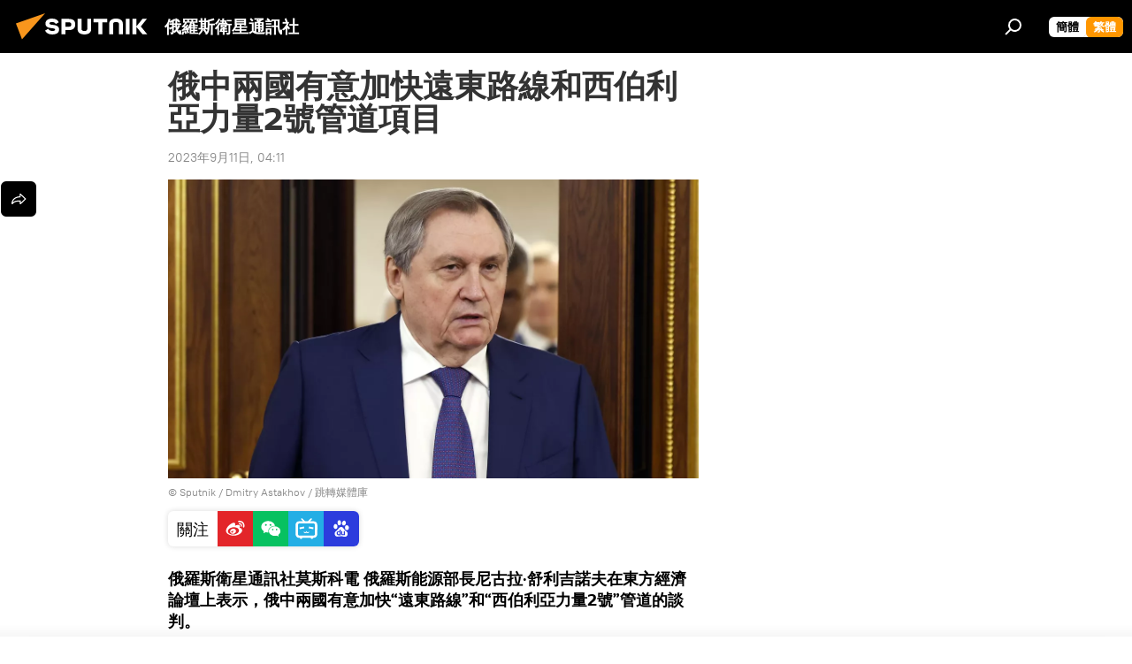

--- FILE ---
content_type: text/html; charset=utf-8
request_url: https://big5.sputniknews.cn/20230911/1053231159.html
body_size: 21276
content:
<!DOCTYPE html><html lang="zh" data-lang="chn" data-charset="big5" dir="ltr"><head prefix="og: http://ogp.me/ns# fb: http://ogp.me/ns/fb# article: http://ogp.me/ns/article#"><title>俄中兩國有意加快遠東路線和西伯利亞力量2號管道項目 - 2023年9月11日, 俄羅斯衛星通訊社</title><meta name="description" content="俄羅斯衛星通訊社莫斯科電 俄羅斯能源部長尼古拉·舒利吉諾夫在東方經濟論壇上表示，俄中兩國有意加快“遠東路線”和“西伯利亞力量2號”管道的談判。 2023年9月11日, 俄羅斯衛星通訊社"><meta name="keywords" content="俄中關係, 財經, 天然氣, 項目"><meta http-equiv="X-UA-Compatible" content="IE=edge,chrome=1"><meta http-equiv="Content-Type" content="text/html; charset=utf-8"><meta name="robots" content="index, follow, max-image-preview:large"><meta name="viewport" content="width=device-width, initial-scale=1.0, maximum-scale=1.0, user-scalable=yes"><meta name="HandheldFriendly" content="true"><meta name="MobileOptimzied" content="width"><meta name="referrer" content="always"><meta name="format-detection" content="telephone=no"><meta name="format-detection" content="address=no"><link rel="alternate" type="application/rss+xml" href="https://big5.sputniknews.cn/export/rss2/archive/index.xml"><link rel="canonical" href="https://big5.sputniknews.cn/20230911/1053231159.html"><link rel="preload" as="image" href="https://cdn.sputniknews.cn/img/07e7/09/0b/1053230981_0:113:2048:1266_1920x0_80_0_0_2bcb92e01a8f433a9ecc25199e31e8fa.jpg.webp" imagesrcset="https://cdn.sputniknews.cn/img/07e7/09/0b/1053230981_0:113:2048:1266_640x0_80_0_0_7ec4816f29a5659c7334438ddc267553.jpg.webp 640w,https://cdn.sputniknews.cn/img/07e7/09/0b/1053230981_0:113:2048:1266_1280x0_80_0_0_bcefa848e3980748ff2fb0f61e79bcc6.jpg.webp 1280w,https://cdn.sputniknews.cn/img/07e7/09/0b/1053230981_0:113:2048:1266_1920x0_80_0_0_2bcb92e01a8f433a9ecc25199e31e8fa.jpg.webp 1920w"><link rel="preconnect" href="https://cdn.sputniknews.cn/images/"><link rel="dns-prefetch" href="https://cdn.sputniknews.cn/images/"><link rel="alternate" hreflang="zh" href="https://big5.sputniknews.cn/20230911/1053231159.html"><link rel="alternate" hreflang="x-default" href="https://big5.sputniknews.cn/20230911/1053231159.html"><link rel="apple-touch-icon" sizes="57x57" href="https://cdn.sputniknews.cn/i/favicon/favicon-57x57.png"><link rel="apple-touch-icon" sizes="60x60" href="https://cdn.sputniknews.cn/i/favicon/favicon-60x60.png"><link rel="apple-touch-icon" sizes="72x72" href="https://cdn.sputniknews.cn/i/favicon/favicon-72x72.png"><link rel="apple-touch-icon" sizes="76x76" href="https://cdn.sputniknews.cn/i/favicon/favicon-76x76.png"><link rel="apple-touch-icon" sizes="114x114" href="https://cdn.sputniknews.cn/i/favicon/favicon-114x114.png"><link rel="apple-touch-icon" sizes="120x120" href="https://cdn.sputniknews.cn/i/favicon/favicon-120x120.png"><link rel="apple-touch-icon" sizes="144x144" href="https://cdn.sputniknews.cn/i/favicon/favicon-144x144.png"><link rel="apple-touch-icon" sizes="152x152" href="https://cdn.sputniknews.cn/i/favicon/favicon-152x152.png"><link rel="apple-touch-icon" sizes="180x180" href="https://cdn.sputniknews.cn/i/favicon/favicon-180x180.png"><link rel="icon" type="image/png" sizes="192x192" href="https://cdn.sputniknews.cn/i/favicon/favicon-192x192.png"><link rel="icon" type="image/png" sizes="32x32" href="https://cdn.sputniknews.cn/i/favicon/favicon-32x32.png"><link rel="icon" type="image/png" sizes="96x96" href="https://cdn.sputniknews.cn/i/favicon/favicon-96x96.png"><link rel="icon" type="image/png" sizes="16x16" href="https://cdn.sputniknews.cn/i/favicon/favicon-16x16.png"><meta name="msapplication-TileColor" content="#F4F4F4"><meta name="msapplication-TileImage" content="https://cdn.sputniknews.cn/i/favicon/favicon-144x144.png"><meta name="theme-color" content="#F4F4F4"><link rel="shortcut icon" href="https://cdn.sputniknews.cn/i/favicon/favicon.ico"><meta property="fb:app_id" content="439754509530970"><meta property="fb:pages" content="326926411062288"><meta name="analytics:lang" content="chn"><meta name="analytics:title" content="俄中兩國有意加快遠東路線和西伯利亞力量2號管道項目 - 2023年9月11日, 俄羅斯衛星通訊社"><meta name="analytics:keyw" content="russia_china_relations, keyword_caijing, keyword_tianranqi, keyword_xiangmu"><meta name="analytics:rubric" content=""><meta name="analytics:tags" content="俄中關係, 財經, 天然氣, 項目"><meta name="analytics:site_domain" content="big5.sputniknews.cn"><meta name="analytics:article_id" content="1053231159"><meta name="analytics:url" content="https://big5.sputniknews.cn/20230911/1053231159.html"><meta name="analytics:p_ts" content="1694376676"><meta name="analytics:author" content="俄羅斯衛星通訊社"><meta name="analytics:isscroll" content="0"><meta property="og:url" content="https://big5.sputniknews.cn/20230911/1053231159.html"><meta property="og:title" content="俄中兩國有意加快遠東路線和西伯利亞力量2號管道項目"><meta property="og:description" content="俄羅斯衛星通訊社莫斯科電 俄羅斯能源部長尼古拉·舒利吉諾夫在東方經濟論壇上表示，俄中兩國有意加快“遠東路線”和“西伯利亞力量2號”管道的談判。"><meta property="og:type" content="article"><meta property="og:site_name" content="俄羅斯衛星通訊社"><meta property="og:locale" content="cn_CN"><meta property="og:image" content="https://cdn.sputniknews.cn/images/sharing/article/big5/1053231159.jpg?10532309631694376678"><meta property="og:image:width" content="2072"><meta name="relap-image" content="https://cdn.sputniknews.cn/img/07e7/09/0b/1053230981_0:113:2048:1266_2072x0_80_0_0_c8a3183d3168fe28f9fbc88fc44f2d62.jpg.webp"><meta name="twitter:card" content="summary_large_image"><meta name="twitter:image" content="https://cdn.sputniknews.cn/images/sharing/article/big5/1053231159.jpg?10532309631694376678"><meta property="article:published_time" content="20230911T0411+0800"><meta property="article:author" content="俄羅斯衛星通訊社"><link rel="author" href="https://big5.sputniknews.cn"><meta property="article:section" content="News"><meta property="article:tag" content="俄中關係"><meta property="article:tag" content="財經"><meta property="article:tag" content="天然氣"><meta property="article:tag" content="項目"><meta name="relap-entity-id" content="1053231159"><meta property="fb:pages" content="326926411062288"><link rel="amphtml" href="https://big5.sputniknews.cn/amp/20230911/1053231159.html"><link rel="preload" as="style" onload="this.onload=null;this.rel='stylesheet'" type="text/css" href="https://cdn.sputniknews.cn/css/libs/fonts.min.css?911eb65935"><link rel="stylesheet" type="text/css" href="https://cdn.sputniknews.cn/css/common.min.css?9ae217152"><link rel="stylesheet" type="text/css" href="https://cdn.sputniknews.cn/css/article.min.css?96b43666f"><script src="https://cdn.sputniknews.cn/min/js/dist/head.js?9c9052ef3"></script><script data-iub-purposes="1">var _paq = _paq || []; (function() {var stackDomain = window.location.hostname.split('.').reverse();var domain = stackDomain[1] + '.' + stackDomain[0];_paq.push(['setCDNMask', new RegExp('cdn(\\w+).img.'+domain)]); _paq.push(['setSiteId', 'sputnik_cn']); _paq.push(['trackPageView']); _paq.push(['enableLinkTracking']); var d=document, g=d.createElement('script'), s=d.getElementsByTagName('script')[0]; g.type='text/javascript'; g.defer=true; g.async=true; g.src='//a.sputniknews.com/js/sputnik.js'; s.parentNode.insertBefore(g,s); } )();</script>
            
                <script>
                    var _hmt = _hmt || [];
                    (function() {
                      var hm = document.createElement("script");
                      hm.src = "https://hm.baidu.com/hm.js?a194ecb55641188e5cbf02d633e406cb";
                      var s = document.getElementsByTagName("script")[0];
                      s.parentNode.insertBefore(hm, s);
                    })();
                </script>
            
        
            
                <script>
                    (function(){
                        var bp = document.createElement('script');
                        var curProtocol = window.location.protocol.split(':')[0];
                        if (curProtocol === 'https'){
                            bp.src = 'https://zz.bdstatic.com/linksubmit/push.js';
                        }
                        else{
                            bp.src = 'http: //push.zhanzhang.baidu.com/push.js';
                        }
                        var s = document.getElementsByTagName("script")[0];
                        s.parentNode.insertBefore(bp, s);
                    })();
                </script>
            
        <script type="text/javascript" src="https://cdn.sputniknews.cn/min/js/libs/banners/adfx.loader.bind.js?98d724fe2"></script><script>
                (window.yaContextCb = window.yaContextCb || []).push(() => {
                    replaceOriginalAdFoxMethods();
                    window.Ya.adfoxCode.hbCallbacks = window.Ya.adfoxCode.hbCallbacks || [];
                })
            </script><script>var endlessScrollFirst = 1053231159; var endlessScrollUrl = ''; var endlessScrollAlgorithm = ''; var endlessScrollQueue = [];</script><script>var endlessScrollFirst = 1053231159; var endlessScrollUrl = ''; var endlessScrollAlgorithm = ''; var endlessScrollQueue = [];</script></head><body id="body" data-ab="c" data-emoji="1" class="site_cn m-page-article ">
            
                <!-- Yandex.Metrika counter -->
                <script type="text/javascript" >
                   (function(m,e,t,r,i,k,a){m[i]=m[i]||function(){(m[i].a=m[i].a||[]).push(arguments)};
                   m[i].l=1*new Date();k=e.createElement(t),a=e.getElementsByTagName(t)[0],k.async=1,k.src=r,a.parentNode.insertBefore(k,a)})
                   (window, document, "script", "https://mc.yandex.ru/metrika/tag.js", "ym");

                   ym(27960300, "init", {
                        clickmap:true,
                        trackLinks:true,
                        accurateTrackBounce:true
                   });
                </script>
                <noscript><div><img src="https://mc.yandex.ru/watch/27960300" style="position:absolute; left:-9999px;" alt="" /></div></noscript>
                <!-- /Yandex.Metrika counter -->
            
        <div class="schema_org" itemscope="itemscope" itemtype="https://schema.org/WebSite"><meta itemprop="name" content="俄羅斯衛星通訊社"><meta itemprop="alternateName" content="俄羅斯衛星通訊社"><meta itemprop="description" content="俄羅斯衛星通訊社新聞（Sputnik）24小時全天候追蹤全球每日熱點新聞及時報導國內外最新及重大新聞資訊，內容覆蓋國內及國際突發新聞事件。衛星社秉承國際視野，力求及時、客觀、權威、獨立地報導全球資訊。"><a itemprop="url" href="https://big5.sputniknews.cn" title="俄羅斯衛星通訊社"> </a><meta itemprop="image" content="https://big5.sputniknews.cn/i/logo/logo.png"></div><ul class="schema_org" itemscope="itemscope" itemtype="http://schema.org/BreadcrumbList"><li itemprop="itemListElement" itemscope="itemscope" itemtype="http://schema.org/ListItem"><meta itemprop="name" content="俄羅斯衛星通訊社"><meta itemprop="position" content="1"><meta itemprop="item" content="https://big5.sputniknews.cn"><a itemprop="url" href="https://big5.sputniknews.cn" title="俄羅斯衛星通訊社"> </a></li><li itemprop="itemListElement" itemscope="itemscope" itemtype="http://schema.org/ListItem"><meta itemprop="name" content="News"><meta itemprop="position" content="2"><meta itemprop="item" content="https://big5.sputniknews.cn/20230911/"><a itemprop="url" href="https://big5.sputniknews.cn/20230911/" title="News"> </a></li><li itemprop="itemListElement" itemscope="itemscope" itemtype="http://schema.org/ListItem"><meta itemprop="name" content="俄中兩國有意加快遠東路線和西伯利亞力量2號管道項目"><meta itemprop="position" content="3"><meta itemprop="item" content="https://big5.sputniknews.cn/20230911/1053231159.html"><a itemprop="url" href="https://big5.sputniknews.cn/20230911/1053231159.html" title="俄中兩國有意加快遠東路線和西伯利亞力量2號管道項目"> </a></li></ul><div class="container"><div class="banner m-before-header m-article-desktop" data-position="article_desktop_header" data-infinity="1"><aside class="banner__content"></aside></div></div><div class="page" id="page"><div id="alerts"><script type="text/template" id="alertAfterRegisterTemplate">
                    
                        <div class="auth-alert m-hidden" id="alertAfterRegister">
                            <div class="auth-alert__text">
                                <%- data.success_title %> <br />
                                <%- data.success_email_1 %>
                                <span class="m-email"></span>
                                <%- data.success_email_2 %>
                            </div>
                            <div class="auth-alert__btn">
                                <button class="form__btn m-min m-black confirmEmail">
                                    <%- data.send %>
                                </button>
                            </div>
                        </div>
                    
                </script><script type="text/template" id="alertAfterRegisterNotifyTemplate">
                    
                        <div class="auth-alert" id="alertAfterRegisterNotify">
                            <div class="auth-alert__text">
                                <%- data.golink_1 %>
                                <span class="m-email">
                                    <%- user.mail %>
                                </span>
                                <%- data.golink_2 %>
                            </div>
                            <% if (user.registerConfirmCount <= 2 ) {%>
                                <div class="auth-alert__btn">
                                    <button class="form__btn m-min m-black confirmEmail">
                                        <%- data.send %>
                                    </button>
                                </div>
                            <% } %>
                        </div>
                    
                </script></div><div class="anchor" id="anchor"><div class="header " id="header"><div class="m-relative"><div class="container m-header"><div class="header__wrap"><div class="header__name"><div class="header__logo"><a href="/" title="俄羅斯衛星通訊社"><svg xmlns="http://www.w3.org/2000/svg" width="176" height="44" viewBox="0 0 176 44" fill="none"><path class="chunk_1" fill-rule="evenodd" clip-rule="evenodd" d="M45.8073 18.3817C45.8073 19.5397 47.1661 19.8409 49.3281 20.0417C54.1074 20.4946 56.8251 21.9539 56.8461 25.3743C56.8461 28.7457 54.2802 30.9568 48.9989 30.9568C44.773 30.9568 42.1067 29.1496 41 26.5814L44.4695 24.5688C45.3754 25.9277 46.5334 27.0343 49.4005 27.0343C51.3127 27.0343 52.319 26.4296 52.319 25.5751C52.319 24.5665 51.6139 24.2163 48.3942 23.866C43.7037 23.3617 41.3899 22.0029 41.3899 18.5824C41.3899 15.9675 43.3511 13 48.9359 13C52.9611 13 55.6274 14.8095 56.4305 17.1746L53.1105 19.1358C53.0877 19.1012 53.0646 19.0657 53.041 19.0295C52.4828 18.1733 51.6672 16.9224 48.6744 16.9224C46.914 16.9224 45.8073 17.4758 45.8073 18.3817ZM67.4834 13.3526H59.5918V30.707H64.0279V26.0794H67.4484C72.1179 26.0794 75.0948 24.319 75.0948 19.6401C75.0854 15.3138 72.6199 13.3526 67.4834 13.3526ZM67.4834 22.206H64.0186V17.226H67.4834C69.8975 17.226 70.654 18.0291 70.654 19.6891C70.6587 21.6527 69.6524 22.206 67.4834 22.206ZM88.6994 24.7206C88.6994 26.2289 87.4924 27.0857 85.3794 27.0857C83.3178 27.0857 82.1597 26.2289 82.1597 24.7206V13.3526H77.7236V25.0264C77.7236 28.6477 80.7425 30.9615 85.4704 30.9615C89.9999 30.9615 93.1168 28.8601 93.1168 25.0264V13.3526H88.6808L88.6994 24.7206ZM136.583 13.3526H132.159V30.7023H136.583V13.3526ZM156.097 13.3526L149.215 21.9235L156.45 30.707H151.066L144.276 22.4559V30.707H139.85V13.3526H144.276V21.8021L151.066 13.3526H156.097ZM95.6874 17.226H101.221V30.707H105.648V17.226H111.181V13.3526H95.6874V17.226ZM113.49 18.7342C113.49 15.2134 116.458 13 121.085 13C125.715 13 128.888 15.0616 128.902 18.7342V30.707H124.466V18.935C124.466 17.6789 123.259 16.8734 121.146 16.8734C119.094 16.8734 117.926 17.6789 117.926 18.935V30.707H113.49V18.7342Z" fill="white"></path><path class="chunk_2" d="M41 7L14.8979 36.5862L8 18.431L41 7Z" fill="#F8961D"></path></svg></a></div><div class="header__project"><span class="header__project-title">俄羅斯衛星通訊社</span></div></div><div class="header__controls" data-nosnippet=""><div class="share m-header" data-id="1053231159" data-url="https://big5.sputniknews.cn/20230911/1053231159.html" data-title="俄中兩國有意加快遠東路線和西伯利亞力量2號管道項目"></div><div class="header__menu"><span class="header__menu-item" data-modal-open="search"><svg class="svg-icon"><use xmlns:xlink="http://www.w3.org/1999/xlink" xlink:href="/i/sprites/package/inline.svg?63#search"></use></svg></span></div><div class="switcher m-double"><div class="switcher__label"><span class="switcher__title">繁體</span><span class="switcher__icon"><svg class="svg-icon"><use xmlns:xlink="http://www.w3.org/1999/xlink" xlink:href="/i/sprites/package/inline.svg?63#arrowDown"></use></svg></span></div><div class="switcher__dropdown"><div translate="no" class="notranslate"><div class="switcher__list"><a href="https://sputniknews.cn//20230911/1053231159.html" class="switcher__link"><span class="switcher__project">俄羅斯衛星通訊社</span><span class="switcher__abbr" data-abbr="簡體">簡體</span></a><a href="https://big5.sputniknews.cn/" class="switcher__link m-selected"><span class="switcher__project">俄羅斯衛星通訊社</span><span class="switcher__abbr" data-abbr="繁體">繁體</span><i class="switcher__accept"><svg class="svg-icon"><use xmlns:xlink="http://www.w3.org/1999/xlink" xlink:href="/i/sprites/package/inline.svg?63#ok"></use></svg></i></a></div></div></div></div></div></div></div></div></div></div><script>var GLOBAL = GLOBAL || {}; GLOBAL.translate = {}; GLOBAL.rtl = 0; GLOBAL.lang = "chn"; GLOBAL.design = "cn"; GLOBAL.charset = "big5"; GLOBAL.project = "sputnik_cn"; GLOBAL.htmlCache = 1; GLOBAL.translate.search = {}; GLOBAL.translate.search.notFound = "找不到"; GLOBAL.translate.search.stringLenght = "輸入更多字母進行搜索"; GLOBAL.www = "https://big5.sputniknews.cn"; GLOBAL.seo = {}; GLOBAL.seo.title = ""; GLOBAL.seo.keywords = ""; GLOBAL.seo.description = ""; GLOBAL.sock = {}; GLOBAL.sock.server = "https://cm.sputniknews.cn/chat"; GLOBAL.sock.lang = "chn"; GLOBAL.sock.project = "sputnik_cn"; GLOBAL.social = {}; GLOBAL.social.fbID = "439754509530970"; GLOBAL.share = [ { name: 'weibo', mobile: false },{ name: 'wechat', mobile: false } ]; GLOBAL.csrf_token = ''; GLOBAL.search = {}; GLOBAL.auth = {}; GLOBAL.auth.status = 'error'; GLOBAL.auth.provider = ''; GLOBAL.auth.twitter = '/id/twitter/request/'; GLOBAL.auth.facebook = '/id/facebook/request/'; GLOBAL.auth.vkontakte = '/id/vkontakte/request/'; GLOBAL.auth.google = '/id/google/request/'; GLOBAL.auth.ok = '/id/ok/request/'; GLOBAL.auth.apple = '/id/apple/request/'; GLOBAL.auth.moderator = ''; GLOBAL.user = {}; GLOBAL.user.id = ""; GLOBAL.user.emailActive = ""; GLOBAL.user.registerConfirmCount = 0; GLOBAL.article = GLOBAL.article || {}; GLOBAL.article.id = 1053231159; GLOBAL.article.chat_expired = !!1; GLOBAL.chat = GLOBAL.chat || {}; GLOBAL.locale = {"convertDate":{"yesterday":"昨天","hours":{"nominative":"%{s} hour ago","genitive":"%{s} hours ago"},"minutes":{"nominative":"%{s} minute ago","genitive":"%{s} minutes ago"}},"id":{"is_id":"0","errors":{"email":"輸入電子郵箱","password":"輸入密碼","wrong":"用戶名或密碼不正確","wrongpassword":"密碼不正確","wronglogin":"檢查您的電子郵件地址","emptylogin":"未輸入用戶名","wrongemail":"無效的電子郵箱","passwordnotsimilar":"輸入的密碼不一致","wrongcode":"無效代碼","wrongname":"無效名稱","send":"電子郵件已發送！","notsend":"錯誤！無法發送電子郵件。","anothersoc":"另一個賬號已與此用戶資料關聯","acclink":"賬號綁定成功！","emailexist":"使用此電子郵件的用戶已存在","emailnotexist":"錯誤！該電子郵件的用戶不存在","recoveryerror":"密碼恢復失敗。請再試一次！","alreadyactive":"該用戶已被激活","autherror":"登錄失敗。請稍後重試或聯繫技術支持。","codeerror":"註冊確認時代碼出錯。請稍後重試或聯繫技術支持。","global":"錯誤。請稍後重試或聯繫技術支持。","registeremail":[],"linkprofile":[],"confirm":[],"block":[],"del":[],"confirmation":[],"linkDeleted":"link deleted"},"links":{"login":"登錄","register":"註冊","forgotpassword":"找回密碼","privacy":"保密政策"},"auth":{"title":"登錄網站","email":"郵箱","password":"密碼","login":"登錄","recovery":"找回密碼","registration":"註冊","social":{"title":"其他登錄方式","comment":[],"vk":"VK","ok":"Odnoklassniki","google":"Google","apple":"Apple"}},"confirm_no":{"title":"鏈接失效","send":"再次發送電子郵件","back":"返回"},"login":{"title":"登錄","email":"E-mail:","password":"密碼：","remember":"記住我","signin":"登錄","social":{"label":"其他方式登錄","anotheruserlink":"此賬號與其他的用戶資料相關聯。"}},"register":{"title":"註冊","email":"郵箱","password":"密碼","button":"註冊","confirm":"確認密碼","captcha":"輸入圖片中的代碼","requirements":"* 所有字段均為必填項","password_length":"不少於9個字符和1個數字","success":[],"confirmemail":"請確認您的電子郵件以繼續。","confirm_personal":[],"login":"使用用戶名和密碼登錄","social":{"title":"其他登錄方式","comment":[],"vk":"VK","ok":"Odnoklassniki","google":"Google","apple":"Apple"}},"register_social":{"title":"註冊","email":"郵箱","registration":"註冊","confirm_personal":[],"back":"返回"},"register_user":{"title":"您的資料","name":"名字","lastname":"姓","loadphoto":[],"photo":"選擇照片","save":"保存"},"recovery_password":{"title":"找回密碼","email":"郵箱","next":"繼續","new_password":"新密碼","confirm_password":"確認密碼","back":"返回","send":"重置密碼的鏈接已發送到地址","done":"完成","change_and_login":"更改密碼並登錄"},"deleteaccount":{"title":"sputniknews.cn","body":"您確定要刪除個人資料嗎？","success":[],"action":"刪除賬號"},"passwordrecovery":{"title":"找回密碼","password":"輸入新密碼：","confirm":"重複新密碼：","email":"E-mail","send":[],"success":[],"alert":"\n 消息已發送到您指定的地址。要設置密碼，請點擊文本中的鏈接。\n "},"registerconfirm":{"success":"賬號創建成功！","error":"註冊確認錯誤。請稍後重試或聯繫技術支持"},"restoreaccount":{"title":"賬號找回","confirm":"恢復您的賬號？","error":"錯誤！無法恢復帳號。","success":"您的帳戶已恢復"},"localaccount":{"exist":"我有俄羅斯衛星通訊社的賬號","notexist":"我沒有俄羅斯衛星通訊社的賬號","title":"註冊","profile":"您有俄羅斯衛星通訊社的賬號嗎？","hello":[]},"button":{"ok":"好的","yes":"是","no":"否","next":"繼續","close":"關閉","profile":"個人賬戶","recover":"恢復","register":"註冊","delete":"刪除","subscribe":"訂閱"},"message":{"errors":{"empty":[],"notfound":[],"similar":[]}},"profile":{"title":"個人賬戶","tabs":{"profile":"用戶信息","notification":"通知","newsletter":"訂閱","settings":"設置"},"uploadphoto":{"hover":"下載新照片或將其拖到此字段中","hover_mobile":"下載新照片或將其拖到此字段中"},"edit":{"firstname":"名字","lastname":"姓","change":"更改","save":"保存"},"logout":"退出","unblock":"解鎖","block":"鎖定","auth":"登錄網站","wrongname":"無效名稱","send_link":"鏈接已發送","pass_change_title":"您已成功修改密碼"},"notification":{"title":"通知","email":"郵寄l","site":"網站","now":"立即","onetime":"一天一次","answer":"在聊天室回答您：","just":"剛才"},"settings":{"email":"郵箱","password":"密碼","new_password":"新密碼","new_password_again":"確認新密碼","password_length":"不少於9個字符和1個數字","password_changed":"您已成功修改密碼","accept":"確認","social_title":"社交網絡","social_show":"顯示配置文件","enable":"連接","disable":"斷開","remove":"刪除配置文件","remove_title":"您確定要刪除個人資料嗎？","remove_cancel":"取消","remove_accept":"刪除","download_description":"You can download the personal data processed during the use of your personal account functionаl at any moment","download":"The file will download as an XML"},"social":{"title":"社交網絡上的用戶信息"},"stat":{"reactions":{"nominative":"響應","genitive_singular":"響應","genitive_plural":"響應"},"comments":{"nominative":"註釋","genitive_singular":"註釋","genitive_plural":"註釋"},"year":{"nominative":"年","genitive_singular":"年","genitive_plural":"年"},"month":{"nominative":"月","genitive_singular":"月","genitive_plural":"月"},"day":{"nominative":"日","genitive_singular":"日","genitive_plural":"日"},"hour":{"nominative":"小時","genitive_singular":"小時","genitive_plural":"小時"},"min":{"nominative":"分鐘","genitive_singular":"分鐘","genitive_plural":"分鐘"},"on_site":" 網站","one_day":" 一天在線"},"newsletter":{"title":"您的時事通訊訂閱","day":"每日的","week":"每週的","special":"特殊郵件","no":"您還沒有訂閱時事通訊"},"public":{"block":"用戶被鎖定","lastvisit":"上次訪問："}},"chat":{"report":"投訴","answer":"回復","block":[],"return":"您可以通過以下方式重新參與：","feedback":[],"closed":"討論已結束。您可以在文章發表後24小時內參與討論。","auth":[],"message":"信息……","moderation":{"hide":"隱藏評論","show":"顯示評論","block":"鎖定用戶","unblock":"解鎖用戶","hideall":"隱藏此用戶的所有評論","showall":"顯示該用戶的所有評論","deselect":"取消分配"},"external_link_title":"轉換到外部鏈接","external_link_title_body":[],"report_send":"評論投訴已發送給網站管理員","message_remove":"消息已被作者刪除","yesterday":"昨日"},"auth_alert":{"success_title":"註冊成功！","success_email_1":"請點擊電子郵件中的鏈接，發送至 ","success_email_2":[],"send":"再次發送","golink_1":"請點擊電子郵件中的鏈接，發送至 ","golink_2":[],"email":"E-mail","not_confirm":"未確認","send_link":"發送鏈接"},"js_templates":{"unread":"未讀消息","you":"您","author":"作者","report":"投訴","reply":"回復","block":"鎖定","remove":"刪除","closeall":"關閉所有","notifications":"通知","disable_twelve":"斷開12個小時","new_message":"新信息來自sputniknews.cn","acc_block":"您的賬號已被網站管理員凍結","acc_unblock":"您的賬號已被網站管理員解鎖","you_subscribe_1":"您訂閱的主題是 ","you_subscribe_2":"。您可以在個人帳戶中管理您的訂閱。","you_received_warning_1":"您收到了 ","you_received_warning_2":" 的警告。尊重其他參與者，不要違反評論規則。第三次違規後，您的賬號將被凍結12小時。","block_time":"凍結期限： ","hours":" 小時","forever":"永久","feedback":"聯繫","my_subscriptions":"我的訂閱","rules":"資料評論規則","chat":"聊天室：","chat_new_messages":"新的聊天消息","chat_moder_remove_1":"您的消息 ","chat_moder_remove_2":" 已被管理員刪除","chat_close_time_1":"聊天室中沒有人發言超過 12 小時，它將在 ","chat_close_time_2":" 小時後關閉","chat_new_emoji_1":"對您的消息 ","chat_new_emoji_2":" 的新響應 ","chat_message_reply_1":"用戶回復您的評論 ","chat_message_reply_2":[" "],"chat_verify_message":"\n 謝謝！您的信息將在網站驗證後發布。\n ","emoji_1":"喜歡","emoji_2":"哈哈","emoji_3":"驚奇","emoji_4":"驚奇","emoji_5":"氣憤","emoji_6":"不喜歡","site_subscribe_podcast":{"success":"謝謝，您已訂閱時事通訊！您可以在個人帳戶中進行設置或取消訂閱。","subscribed":"您已訂閱了該時事通訊","error":"發生了一個意外的錯誤。請稍後再試。"}},"grecaptcha":{"site_key":"6LeGlD8aAAAAACUpDmnczCiYJ0auL7fnGHErRRLB"}}; GLOBAL = {...GLOBAL, ...{"subscribe":{"@attributes":{"ratio":"0.2"},"is_cta":"1","email":"輸入電子郵箱","button":"訂閱","send":"謝謝，已向您發送一封帶有鏈接的電子郵件，以確認您的訂閱。","subscribe":"謝謝，您已訂閱時事通訊！您可以在個人帳戶中進行設置或取消訂閱。","confirm":"您已訂閱了該時事通訊","registration":{"@attributes":{"button":"註冊","ratio":"0.1"}},"social":{"@attributes":{"count":"8","ratio":"0.7"},"comment":[],"item":[{"@attributes":{"type":"wc","title":"WeChat","url":"#wechat","ratio":"0.35"}},{"@attributes":{"type":"wc","title":"WeChat","url":"#wechat","ratio":"0.35"}},{"@attributes":{"type":"wb","title":"Weibo","url":"http:\/\/www.weibo.com\/p\/1002062181597154\/home?from=page_100206&mod=TAB&is_all=1#place","ratio":"0.3"}}]}}}}; GLOBAL.js = {}; GLOBAL.js.videoplayer = "https://cdn.sputniknews.cn/min/js/dist/videoplayer.js?9651130d6"; GLOBAL.userpic = "/userpic/"; GLOBAL.gmt = ""; GLOBAL.tz = "+0800"; GLOBAL.projectList = [ { title: '國際的', country: [ { title: '英語', url: 'https://sputnikglobe.com', flag: 'flags-INT', lang: 'International', lang2: 'English' }, ] }, { title: '中東', country: [ { title: '阿拉伯語', url: 'https://sarabic.ae/', flag: 'flags-INT', lang: 'Sputnik عربي', lang2: 'Arabic' }, { title: '土耳其語', url: 'https://anlatilaninotesi.com.tr/', flag: 'flags-TUR', lang: 'Türkiye', lang2: 'Türkçe' }, { title: '波斯語', url: 'https://spnfa.ir/', flag: 'flags-INT', lang: 'Sputnik ایران', lang2: 'Persian' }, { title: '達里語', url: 'https://sputnik.af/', flag: 'flags-INT', lang: 'Sputnik افغانستان', lang2: 'Dari' }, ] }, { title: '拉美', country: [ { title: '西班牙語', url: 'https://noticiaslatam.lat/', flag: 'flags-INT', lang: 'Mundo', lang2: 'Español' }, { title: '葡萄牙語', url: 'https://noticiabrasil.net.br/', flag: 'flags-BRA', lang: 'Brasil', lang2: 'Português' }, ] }, { title: '南亞', country: [ { title: '印地語', url: 'https://hindi.sputniknews.in', flag: 'flags-IND', lang: 'भारत', lang2: 'हिंदी' }, { title: '英語', url: 'https://sputniknews.in', flag: 'flags-IND', lang: 'India', lang2: 'English' }, ] }, { title: '東亞和東南亞', country: [ { title: '越南語', url: 'https://kevesko.vn/', flag: 'flags-VNM', lang: 'Việt Nam', lang2: 'Tiếng Việt' }, { title: '日語', url: 'https://sputniknews.jp/', flag: 'flags-JPN', lang: '日本', lang2: '日本語' }, { title: '中文', url: 'https://sputniknews.cn/', flag: 'flags-CHN', lang: '中國', lang2: '中文' }, ] }, { title: '中亞', country: [ { title: '哈薩克語', url: 'https://sputnik.kz/', flag: 'flags-KAZ', lang: 'Қазақстан', lang2: 'Қазақ тілі' }, { title: '吉爾吉斯語', url: 'https://sputnik.kg/', flag: 'flags-KGZ', lang: 'Кыргызстан', lang2: 'Кыргызча' }, { title: '烏茲別克語', url: 'https://oz.sputniknews.uz/', flag: 'flags-UZB', lang: 'Oʻzbekiston', lang2: 'Ўзбекча' }, { title: '塔吉克語', url: 'https://sputnik.tj/', flag: 'flags-TJK', lang: 'Тоҷикистон', lang2: 'Тоҷикӣ' }, ] }, { title: '非洲', country: [ { title: '法語', url: 'https://fr.sputniknews.africa/', flag: 'flags-INT', lang: 'Afrique', lang2: 'Français' }, { title: '英語', url: 'https://en.sputniknews.africa', flag: 'flags-INT', lang: 'Africa', lang2: 'English' }, ] }, { title: '外高加索', country: [ { title: '亞美尼亞語', url: 'https://arm.sputniknews.ru/', flag: 'flags-ARM', lang: 'Արմենիա', lang2: 'Հայերեն' }, { title: '阿布哈茲語', url: 'https://sputnik-abkhazia.info/', flag: 'flags-ABH', lang: 'Аҧсны', lang2: 'Аҧсышәала' }, { title: '奧塞梯語', url: 'https://sputnik-ossetia.com/', flag: 'flags-OST', lang: 'Хуссар Ирыстон', lang2: 'Иронау' }, { title: '格魯吉亞語', url: 'https://sputnik-georgia.com/', flag: 'flags-GEO', lang: 'საქართველო', lang2: 'ქართული' }, { title: '阿塞拜疆語', url: 'https://sputnik.az/', flag: 'flags-AZE', lang: 'Azərbaycan', lang2: 'Аzərbaycanca' }, ] }, { title: '歐洲', country: [ { title: '塞爾維亞語', url: 'https://sputnikportal.rs/', flag: 'flags-SRB', lang: 'Србиjа', lang2: 'Српски' }, { title: '俄文', url: 'https://lv.sputniknews.ru/', flag: 'flags-LVA', lang: 'Latvija', lang2: 'Русский' }, { title: '俄文', url: 'https://lt.sputniknews.ru/', flag: 'flags-LTU', lang: 'Lietuva', lang2: 'Русский' }, { title: '摩爾多瓦語', url: 'https://md.sputniknews.com/', flag: 'flags-MDA', lang: 'Moldova', lang2: 'Moldovenească' }, { title: '白俄羅斯語', url: 'https://bel.sputnik.by/', flag: 'flags-BLR', lang: 'Беларусь', lang2: 'Беларускi' } ] }, ];</script><div class="wrapper" id="endless" data-infinity-max-count="3"><div class="endless__item " data-infinity="1" data-supertag="0" data-remove-fat="0" data-advertisement-project="0" data-remove-advertisement="0" data-id="1053231159" data-date="20230911" data-endless="1" data-domain="big5.sputniknews.cn" data-project="sputnik_cn" data-url="/20230911/1053231159.html" data-full-url="https://big5.sputniknews.cn/20230911/1053231159.html" data-title="俄中兩國有意加快遠東路線和西伯利亞力量2號管道項目" data-published="2023-09-11T04:11+0800" data-text-length="422" data-keywords="俄中關係, 財經, 天然氣, 項目" data-author="俄羅斯衛星通訊社" data-analytics-keyw="russia_china_relations, keyword_caijing, keyword_tianranqi, keyword_xiangmu" data-analytics-rubric="" data-analytics-tags="俄中關係, 財經, 天然氣, 項目" data-article-show="" data-chat-expired="" data-pts="1694376676" data-article-type="article" data-is-scroll="1" data-head-title="俄中兩國有意加快遠東路線和西伯利亞力量2號管道項目 - 俄羅斯衛星通訊社, 11.09.2023"><div class="container m-content"><div class="layout"><div class="article "><div class="article__meta" itemscope="" itemtype="https://schema.org/Article"><div itemprop="mainEntityOfPage">https://big5.sputniknews.cn/20230911/1053231159.html</div><a itemprop="url" href="https://big5.sputniknews.cn/20230911/1053231159.html" title="俄中兩國有意加快遠東路線和西伯利亞力量2號管道項目"></a><div itemprop="headline">俄中兩國有意加快遠東路線和西伯利亞力量2號管道項目</div><div itemprop="name">俄中兩國有意加快遠東路線和西伯利亞力量2號管道項目</div><div itemprop="alternateName">俄羅斯衛星通訊社</div><div itemprop="description">俄羅斯衛星通訊社莫斯科電 俄羅斯能源部長尼古拉·舒利吉諾夫在東方經濟論壇上表示，俄中兩國有意加快“遠東路線”和“西伯利亞力量2號”管道的談判。 2023年9月11日, 俄羅斯衛星通訊社</div><div itemprop="datePublished">2023-09-11T04:11+0800</div><div itemprop="dateCreated">2023-09-11T04:11+0800</div><div itemprop="dateModified">2023-09-11T04:11+0800</div><div itemprop="articleSection">俄中關係</div><div itemprop="articleSection">財經</div><div itemprop="articleSection">天然氣</div><div itemprop="articleSection">項目</div><div itemprop="associatedMedia">https://cdn.sputniknews.cn/img/07e7/09/0b/1053230981_0:113:2048:1266_1920x0_80_0_0_2bcb92e01a8f433a9ecc25199e31e8fa.jpg.webp</div><div itemprop="articleBody">舒利吉諾夫說：“中國是我們在東方的主要夥伴。現在與中國討論的項目主要是遠東路線和西伯利亞力量2號管道。莫斯科和北京都希望加快談判”。 他還說：“聖彼得堡經濟論壇期間，與一家公司代表交流，他們打算在蒙古境內修建天然氣基礎設施，並主張盡快開始建設工程。所以進程在進行。我們在西伯利亞力量管道每年都在提升輸氣量”。 俄羅斯天然氣工業公司通過“西伯利亞力量”管道向中國供應天然氣。2022年，經該管道運輸155億立方米天然氣。隨著項目的實施，每年將增加供應量，到2025年供應量達到每年380億立方米。 另外，穿越蒙古國、年輸氣量500億立方米的“西伯利亞力量2” 號管道的建設正在籌備中。 2022年2月初，俄氣與中石油簽署了關於經遠東管線每年對化出口100億立方米天然氣的長期合同。項目實施後，俄對華天然氣總供應量將達到480億立方米。俄總理米舒斯京早前表示，實施俄中政府經遠東線自俄對華供氣領域合作協議對兩國都有利，也將進一步推動俄遠東地區發展。</div><div itemprop="citation">https://big5.sputniknews.cn/20230910/1053222983.html</div><div itemprop="copyrightHolder" itemscope="" itemtype="http://schema.org/Organization"><div itemprop="name">俄羅斯衛星通訊社</div><a itemprop="url" href="https://big5.sputniknews.cn" title="俄羅斯衛星通訊社"> </a><div itemprop="email">feedback.cn@sputniknews.com</div><div itemprop="telephone">+74956456601</div><div itemprop="legalName">MIA „Rossiya Segodnya“</div><a itemprop="sameAs" href="https://weibo.com/u/2181597154"> </a><a itemprop="sameAs" href="https://cdn.sputniknews.cn/i/wechat.png"> </a><a itemprop="sameAs" href="https://space.bilibili.com/1156910727?spm_id_from=333.337.0.0"> </a><div itemprop="logo" itemscope="" itemtype="https://schema.org/ImageObject"><a itemprop="url" href="https://big5.sputniknews.cn/i/logo/logo.png" title="俄羅斯衛星通訊社"> </a><a itemprop="contentUrl" href="https://big5.sputniknews.cn/i/logo/logo.png" title="俄羅斯衛星通訊社"> </a><div itemprop="width">252</div><div itemprop="height">60</div></div></div><div itemprop="copyrightYear">2023</div><div itemprop="creator" itemscope="" itemtype="http://schema.org/Organization"><div itemprop="name">俄羅斯衛星通訊社</div><a itemprop="url" href="https://big5.sputniknews.cn" title="俄羅斯衛星通訊社"> </a><div itemprop="email">feedback.cn@sputniknews.com</div><div itemprop="telephone">+74956456601</div><div itemprop="legalName">MIA „Rossiya Segodnya“</div><a itemprop="sameAs" href="https://weibo.com/u/2181597154"> </a><a itemprop="sameAs" href="https://cdn.sputniknews.cn/i/wechat.png"> </a><a itemprop="sameAs" href="https://space.bilibili.com/1156910727?spm_id_from=333.337.0.0"> </a><div itemprop="logo" itemscope="" itemtype="https://schema.org/ImageObject"><a itemprop="url" href="https://big5.sputniknews.cn/i/logo/logo.png" title="俄羅斯衛星通訊社"> </a><a itemprop="contentUrl" href="https://big5.sputniknews.cn/i/logo/logo.png" title="俄羅斯衛星通訊社"> </a><div itemprop="width">252</div><div itemprop="height">60</div></div></div><div itemprop="genre">News</div><div itemprop="inLanguage">cn_CN</div><div itemprop="sourceOrganization" itemscope="" itemtype="http://schema.org/Organization"><div itemprop="name">俄羅斯衛星通訊社</div><a itemprop="url" href="https://big5.sputniknews.cn" title="俄羅斯衛星通訊社"> </a><div itemprop="email">feedback.cn@sputniknews.com</div><div itemprop="telephone">+74956456601</div><div itemprop="legalName">MIA „Rossiya Segodnya“</div><a itemprop="sameAs" href="https://weibo.com/u/2181597154"> </a><a itemprop="sameAs" href="https://cdn.sputniknews.cn/i/wechat.png"> </a><a itemprop="sameAs" href="https://space.bilibili.com/1156910727?spm_id_from=333.337.0.0"> </a><div itemprop="logo" itemscope="" itemtype="https://schema.org/ImageObject"><a itemprop="url" href="https://big5.sputniknews.cn/i/logo/logo.png" title="俄羅斯衛星通訊社"> </a><a itemprop="contentUrl" href="https://big5.sputniknews.cn/i/logo/logo.png" title="俄羅斯衛星通訊社"> </a><div itemprop="width">252</div><div itemprop="height">60</div></div></div><div itemprop="image" itemscope="" itemtype="https://schema.org/ImageObject"><a itemprop="url" href="https://cdn.sputniknews.cn/img/07e7/09/0b/1053230981_0:113:2048:1266_1920x0_80_0_0_2bcb92e01a8f433a9ecc25199e31e8fa.jpg.webp" title="Министр энергетики РФ Николай Шульгинов"></a><a itemprop="contentUrl" href="https://cdn.sputniknews.cn/img/07e7/09/0b/1053230981_0:113:2048:1266_1920x0_80_0_0_2bcb92e01a8f433a9ecc25199e31e8fa.jpg.webp" title="Министр энергетики РФ Николай Шульгинов"></a><div itemprop="width">1920</div><div itemprop="height">1080</div><div itemprop="representativeOfPage">true</div></div><a itemprop="thumbnailUrl" href="https://cdn.sputniknews.cn/img/07e7/09/0b/1053230981_0:113:2048:1266_1920x0_80_0_0_2bcb92e01a8f433a9ecc25199e31e8fa.jpg.webp"></a><div itemprop="image" itemscope="" itemtype="https://schema.org/ImageObject"><a itemprop="url" href="https://cdn.sputniknews.cn/img/07e7/09/0b/1053230981_0:0:2048:1537_1920x0_80_0_0_7276a964efc4b5d63520a98c5691f903.jpg.webp" title="Министр энергетики РФ Николай Шульгинов"></a><a itemprop="contentUrl" href="https://cdn.sputniknews.cn/img/07e7/09/0b/1053230981_0:0:2048:1537_1920x0_80_0_0_7276a964efc4b5d63520a98c5691f903.jpg.webp" title="Министр энергетики РФ Николай Шульгинов"></a><div itemprop="width">1920</div><div itemprop="height">1440</div><div itemprop="representativeOfPage">true</div></div><a itemprop="thumbnailUrl" href="https://cdn.sputniknews.cn/img/07e7/09/0b/1053230981_0:0:2048:1537_1920x0_80_0_0_7276a964efc4b5d63520a98c5691f903.jpg.webp">https://cdn.sputniknews.cn/img/07e7/09/0b/1053230981_0:0:2048:1537_1920x0_80_0_0_7276a964efc4b5d63520a98c5691f903.jpg.webp</a><div itemprop="image" itemscope="" itemtype="https://schema.org/ImageObject"><a itemprop="url" href="https://cdn.sputniknews.cn/img/07e7/09/0b/1053230981_0:0:2048:2049_1920x0_80_0_0_83f952c06bee49a1049621275854d680.jpg.webp" title="Министр энергетики РФ Николай Шульгинов"></a><a itemprop="contentUrl" href="https://cdn.sputniknews.cn/img/07e7/09/0b/1053230981_0:0:2048:2049_1920x0_80_0_0_83f952c06bee49a1049621275854d680.jpg.webp" title="Министр энергетики РФ Николай Шульгинов"></a><div itemprop="width">1920</div><div itemprop="height">1920</div><div itemprop="representativeOfPage">true</div></div><a itemprop="thumbnailUrl" href="https://cdn.sputniknews.cn/img/07e7/09/0b/1053230981_0:0:2048:2049_1920x0_80_0_0_83f952c06bee49a1049621275854d680.jpg.webp" title="Министр энергетики РФ Николай Шульгинов"></a><div itemprop="publisher" itemscope="" itemtype="http://schema.org/Organization"><div itemprop="name">俄羅斯衛星通訊社</div><a itemprop="url" href="https://big5.sputniknews.cn" title="俄羅斯衛星通訊社"> </a><div itemprop="email">feedback.cn@sputniknews.com</div><div itemprop="telephone">+74956456601</div><div itemprop="legalName">MIA „Rossiya Segodnya“</div><a itemprop="sameAs" href="https://weibo.com/u/2181597154"> </a><a itemprop="sameAs" href="https://cdn.sputniknews.cn/i/wechat.png"> </a><a itemprop="sameAs" href="https://space.bilibili.com/1156910727?spm_id_from=333.337.0.0"> </a><div itemprop="logo" itemscope="" itemtype="https://schema.org/ImageObject"><a itemprop="url" href="https://big5.sputniknews.cn/i/logo/logo.png" title="俄羅斯衛星通訊社"> </a><a itemprop="contentUrl" href="https://big5.sputniknews.cn/i/logo/logo.png" title="俄羅斯衛星通訊社"> </a><div itemprop="width">252</div><div itemprop="height">60</div></div></div><div itemprop="author" itemscope="" itemtype="https://schema.org/Person"><div itemprop="name">俄羅斯衛星通訊社</div></div><div itemprop="keywords">俄中關係, 財經, 天然氣, 項目</div><div itemprop="about" itemscope="" itemtype="https://schema.org/Thing"><div itemprop="name">俄中關係, 財經, 天然氣, 項目</div></div></div><div class="article__header"><h1 class="article__title">俄中兩國有意加快遠東路線和西伯利亞力量2號管道項目</h1><div class="article__info " data-nosnippet=""><div class="article__info-date"><a href="/20230911/" class="" title="新聞檔案" data-unixtime="1694376676">2023年9月11日, 04:11</a> </div><div class="article__view" data-id="1053231159"></div></div><div class="article__announce"><div class="media" data-media-tipe="ar16x9"><div class="media__size"><div class="photoview__open" data-photoview-group="1053231159" data-photoview-src="https://cdn.sputniknews.cn/img/07e7/09/0b/1053230981_0:0:2048:2654_1440x900_80_0_1_c077b55372eac49cbba6421dc8c55ee7.jpg.webp?source-sid=rian_photo" data-photoview-image-id="1053230963" data-photoview-sharelink="https://big5.sputniknews.cn/20230911/1053231159.html?share-img=1053230963"><noindex><div class="photoview__open-info"><span class="photoview__copyright">© Sputnik / Dmitry Astakhov </span><span class="photoview__ext-link"> / <a href="https://sputnikmediabank.com/images/item/8510697" target="_blank" title="跳轉媒體庫">跳轉媒體庫</a></span><span class="photoview__desc-text">俄能源部長尼古拉·舒利吉諾夫</span></div></noindex><img media-type="ar16x9" data-source-sid="rian_photo" alt="俄能源部長尼古拉·舒利吉諾夫 - 俄羅斯衛星通訊社, 1920, 11.09.2023" title="俄能源部長尼古拉·舒利吉諾夫" src="https://cdn.sputniknews.cn/img/07e7/09/0b/1053230981_0:113:2048:1266_1920x0_80_0_0_2bcb92e01a8f433a9ecc25199e31e8fa.jpg.webp" decoding="async" width="1920" height="1080" srcset="https://cdn.sputniknews.cn/img/07e7/09/0b/1053230981_0:113:2048:1266_640x0_80_0_0_7ec4816f29a5659c7334438ddc267553.jpg.webp 640w,https://cdn.sputniknews.cn/img/07e7/09/0b/1053230981_0:113:2048:1266_1280x0_80_0_0_bcefa848e3980748ff2fb0f61e79bcc6.jpg.webp 1280w,https://cdn.sputniknews.cn/img/07e7/09/0b/1053230981_0:113:2048:1266_1920x0_80_0_0_2bcb92e01a8f433a9ecc25199e31e8fa.jpg.webp 1920w"><script type="application/ld+json">
                    {
                        "@context": "http://schema.org",
                        "@type": "ImageObject",
                        "url": "https://cdn.sputniknews.cn/img/07e7/09/0b/1053230981_0:113:2048:1266_640x0_80_0_0_7ec4816f29a5659c7334438ddc267553.jpg.webp",
                        
                            "thumbnail": [
                                
                                    {
                                        "@type": "ImageObject",
                                        "url": "https://cdn.sputniknews.cn/img/07e7/09/0b/1053230981_0:113:2048:1266_640x0_80_0_0_7ec4816f29a5659c7334438ddc267553.jpg.webp",
                                        "image": "https://cdn.sputniknews.cn/img/07e7/09/0b/1053230981_0:113:2048:1266_640x0_80_0_0_7ec4816f29a5659c7334438ddc267553.jpg.webp"
                                    },
                                    {
                                        "@type": "ImageObject",
                                        "url": "https://cdn.sputniknews.cn/img/07e7/09/0b/1053230981_0:0:2048:1537_640x0_80_0_0_35ef60b4c45251b4d4dc140093c1bcec.jpg.webp",
                                        "image": "https://cdn.sputniknews.cn/img/07e7/09/0b/1053230981_0:0:2048:1537_640x0_80_0_0_35ef60b4c45251b4d4dc140093c1bcec.jpg.webp"
                                    },
                                    {
                                        "@type": "ImageObject",
                                        "url": "https://cdn.sputniknews.cn/img/07e7/09/0b/1053230981_0:0:2048:2049_640x0_80_0_0_3b6961fd3244b690334ef19fec0e6666.jpg.webp",
                                        "image": "https://cdn.sputniknews.cn/img/07e7/09/0b/1053230981_0:0:2048:2049_640x0_80_0_0_3b6961fd3244b690334ef19fec0e6666.jpg.webp"
                                    }
                                
                            ],
                        
                        "width": 640,
                            "height": 360
                    }
                </script><script type="application/ld+json">
                    {
                        "@context": "http://schema.org",
                        "@type": "ImageObject",
                        "url": "https://cdn.sputniknews.cn/img/07e7/09/0b/1053230981_0:113:2048:1266_1280x0_80_0_0_bcefa848e3980748ff2fb0f61e79bcc6.jpg.webp",
                        
                            "thumbnail": [
                                
                                    {
                                        "@type": "ImageObject",
                                        "url": "https://cdn.sputniknews.cn/img/07e7/09/0b/1053230981_0:113:2048:1266_1280x0_80_0_0_bcefa848e3980748ff2fb0f61e79bcc6.jpg.webp",
                                        "image": "https://cdn.sputniknews.cn/img/07e7/09/0b/1053230981_0:113:2048:1266_1280x0_80_0_0_bcefa848e3980748ff2fb0f61e79bcc6.jpg.webp"
                                    },
                                    {
                                        "@type": "ImageObject",
                                        "url": "https://cdn.sputniknews.cn/img/07e7/09/0b/1053230981_0:0:2048:1537_1280x0_80_0_0_53e5227cda484338ca33b2272392379b.jpg.webp",
                                        "image": "https://cdn.sputniknews.cn/img/07e7/09/0b/1053230981_0:0:2048:1537_1280x0_80_0_0_53e5227cda484338ca33b2272392379b.jpg.webp"
                                    },
                                    {
                                        "@type": "ImageObject",
                                        "url": "https://cdn.sputniknews.cn/img/07e7/09/0b/1053230981_0:0:2048:2049_1280x0_80_0_0_3ee5800b31ccb71ba55a27aa410bf050.jpg.webp",
                                        "image": "https://cdn.sputniknews.cn/img/07e7/09/0b/1053230981_0:0:2048:2049_1280x0_80_0_0_3ee5800b31ccb71ba55a27aa410bf050.jpg.webp"
                                    }
                                
                            ],
                        
                        "width": 1280,
                            "height": 720
                    }
                </script><script type="application/ld+json">
                    {
                        "@context": "http://schema.org",
                        "@type": "ImageObject",
                        "url": "https://cdn.sputniknews.cn/img/07e7/09/0b/1053230981_0:113:2048:1266_1920x0_80_0_0_2bcb92e01a8f433a9ecc25199e31e8fa.jpg.webp",
                        
                            "thumbnail": [
                                
                                    {
                                        "@type": "ImageObject",
                                        "url": "https://cdn.sputniknews.cn/img/07e7/09/0b/1053230981_0:113:2048:1266_1920x0_80_0_0_2bcb92e01a8f433a9ecc25199e31e8fa.jpg.webp",
                                        "image": "https://cdn.sputniknews.cn/img/07e7/09/0b/1053230981_0:113:2048:1266_1920x0_80_0_0_2bcb92e01a8f433a9ecc25199e31e8fa.jpg.webp"
                                    },
                                    {
                                        "@type": "ImageObject",
                                        "url": "https://cdn.sputniknews.cn/img/07e7/09/0b/1053230981_0:0:2048:1537_1920x0_80_0_0_7276a964efc4b5d63520a98c5691f903.jpg.webp",
                                        "image": "https://cdn.sputniknews.cn/img/07e7/09/0b/1053230981_0:0:2048:1537_1920x0_80_0_0_7276a964efc4b5d63520a98c5691f903.jpg.webp"
                                    },
                                    {
                                        "@type": "ImageObject",
                                        "url": "https://cdn.sputniknews.cn/img/07e7/09/0b/1053230981_0:0:2048:2049_1920x0_80_0_0_83f952c06bee49a1049621275854d680.jpg.webp",
                                        "image": "https://cdn.sputniknews.cn/img/07e7/09/0b/1053230981_0:0:2048:2049_1920x0_80_0_0_83f952c06bee49a1049621275854d680.jpg.webp"
                                    }
                                
                            ],
                        
                        "width": 1920,
                            "height": 1080
                    }
                </script></div></div><div class="media__copyright " data-nosnippet=""><div class="media__copyright-item m-copyright">© Sputnik / Dmitry Astakhov </div> / <div class="media__copyright-item m-buy"><a href="https://sputnikmediabank.com/images/item/8510697" target="_blank" title="跳轉媒體庫">跳轉媒體庫</a></div></div></div></div><div class="article__news-services-subscribe" data-modal-open="subscribe"><span class="article__news-services-subscribe-label">關注</span><ul class="article__news-services-subscribe-list"><li class="article__news-services-subscribe-item social-service" title="Weibo" data-name="weibo"><svg class="svg-icon"><use xmlns:xlink="http://www.w3.org/1999/xlink" xlink:href="/i/sprites/package/inline.svg?63#weibo"></use></svg></li><li class="article__news-services-subscribe-item social-service" title="WeChat" data-name="wechat"><svg class="svg-icon"><use xmlns:xlink="http://www.w3.org/1999/xlink" xlink:href="/i/sprites/package/inline.svg?63#wechat"></use></svg></li><li class="article__news-services-subscribe-item social-service" title="Bilibili" data-name="bilibili"><svg class="svg-icon"><use xmlns:xlink="http://www.w3.org/1999/xlink" xlink:href="/i/sprites/package/inline.svg?63#bilibili"></use></svg></li><li class="article__news-services-subscribe-item social-service" title="Baidu" data-name="baidu"><svg class="svg-icon"><use xmlns:xlink="http://www.w3.org/1999/xlink" xlink:href="/i/sprites/package/inline.svg?63#baidu"></use></svg></li></ul></div><div class="article__announce-text">俄羅斯衛星通訊社莫斯科電 俄羅斯能源部長尼古拉·舒利吉諾夫在東方經濟論壇上表示，俄中兩國有意加快“遠東路線”和“西伯利亞力量2號”管道的談判。 </div></div><div class="article__body"><div class="article__block" data-type="text"><div class="article__text"><a href="https://sputniknews.cn/20230910/1053222074.html" target="_blank">舒利吉諾夫</a>說：“中國是我們在東方的主要夥伴。現在與中國討論的項目主要是遠東路線和西伯利亞力量2號管道。莫斯科和北京都希望加快談判”。 </div></div><div class="article__block" data-type="text"><div class="article__text">他還說：“聖彼得堡經濟論壇期間，與一家公司代表交流，他們打算在蒙古境內修建天然氣基礎設施，並主張盡快開始建設工程。所以進程在進行。我們在西伯利亞力量管道每年都在提升輸氣量”。 </div></div><div class="article__block" data-type="text"><div class="article__text">俄羅斯天然氣工業公司通過“西伯利亞力量”管道向中國供應天然氣。2022年，經該管道運輸155億立方米天然氣。隨著項目的實施，每年將增加供應量，到2025年供應量達到每年380億立方米。 </div></div><div class="article__block" data-type="text"><div class="article__text">另外，穿越蒙古國、年輸氣量500億立方米的“西伯利亞力量2” 號管道的建設正在籌備中。 </div></div><div class="article__block" data-type="text"><div class="article__text">2022年2月初，俄氣與中石油簽署了關於經遠東管線每年對化出口100億立方米天然氣的長期合同。項目實施後，俄對華天然氣總供應量將達到480億立方米。俄總理米舒斯京早前表示，實施俄中政府經遠東線自俄對華供氣領域合作協議對兩國都有利，也將進一步推動俄遠東地區發展。</div></div><div class="article__block" data-type="article" data-article="main-photo"><div class="article__article m-image"><a href="/20230910/1053222983.html" class="article__article-image" inject-number="1" inject-position="" title="俄能源部：2023年俄對華石油出口量將突破1億噸"><img media-type="ar10x4" data-source-sid="rian_photo" alt="俄能源部：2023年俄對華石油出口量將突破1億噸 - 俄羅斯衛星通訊社, 1920, 10.09.2023" title="俄能源部：2023年俄對華石油出口量將突破1億噸" class=" lazyload" src="https://cdn.sputniknews.cn/img/101525/13/1015251365_0:137:1024:547_1920x0_80_0_0_e9e66652777ea700411bb68ac8215d1e.jpg.webp" srcset="data:image/svg+xml,%3Csvg%20xmlns=%22http://www.w3.org/2000/svg%22%20width=%221920%22%20height=%22768%22%3E%3C/svg%3E 100w" decoding="async" width="1920" height="768" data-srcset="https://cdn.sputniknews.cn/img/101525/13/1015251365_0:137:1024:547_640x0_80_0_0_620b124302bfaf177f469f6e3215fb7b.jpg.webp 640w,https://cdn.sputniknews.cn/img/101525/13/1015251365_0:137:1024:547_1280x0_80_0_0_d334b6a96ed791fec4407fb75ab0f8f4.jpg.webp 1280w,https://cdn.sputniknews.cn/img/101525/13/1015251365_0:137:1024:547_1920x0_80_0_0_e9e66652777ea700411bb68ac8215d1e.jpg.webp 1920w"><script type="application/ld+json">
                    {
                        "@context": "http://schema.org",
                        "@type": "ImageObject",
                        "url": "https://cdn.sputniknews.cn/img/101525/13/1015251365_0:137:1024:547_640x0_80_0_0_620b124302bfaf177f469f6e3215fb7b.jpg.webp",
                        
                            "thumbnail": [
                                
                                    {
                                        "@type": "ImageObject",
                                        "url": "https://cdn.sputniknews.cn/img/101525/13/1015251365_0:54:1024:630_640x0_80_0_0_4bf34024f2b3f38ed99179ec5c56b4aa.jpg.webp",
                                        "image": "https://cdn.sputniknews.cn/img/101525/13/1015251365_0:54:1024:630_640x0_80_0_0_4bf34024f2b3f38ed99179ec5c56b4aa.jpg.webp"
                                    },
                                    {
                                        "@type": "ImageObject",
                                        "url": "https://cdn.sputniknews.cn/img/101525/13/1015251365_58:0:967:682_640x0_80_0_0_c72071ed66d9254ecefeaaee08ab4768.jpg.webp",
                                        "image": "https://cdn.sputniknews.cn/img/101525/13/1015251365_58:0:967:682_640x0_80_0_0_c72071ed66d9254ecefeaaee08ab4768.jpg.webp"
                                    },
                                    {
                                        "@type": "ImageObject",
                                        "url": "https://cdn.sputniknews.cn/img/101525/13/1015251365_171:0:853:682_640x0_80_0_0_8d3d86e7427daef85c315f6517e02cef.jpg.webp",
                                        "image": "https://cdn.sputniknews.cn/img/101525/13/1015251365_171:0:853:682_640x0_80_0_0_8d3d86e7427daef85c315f6517e02cef.jpg.webp"
                                    }
                                
                            ],
                        
                        "width": 640,
                            "height": 256
                    }
                </script><script type="application/ld+json">
                    {
                        "@context": "http://schema.org",
                        "@type": "ImageObject",
                        "url": "https://cdn.sputniknews.cn/img/101525/13/1015251365_0:137:1024:547_1280x0_80_0_0_d334b6a96ed791fec4407fb75ab0f8f4.jpg.webp",
                        
                            "thumbnail": [
                                
                                    {
                                        "@type": "ImageObject",
                                        "url": "https://cdn.sputniknews.cn/img/101525/13/1015251365_0:54:1024:630_1280x0_80_0_0_525eb9dae1c0526854cf0e2b87d165e2.jpg.webp",
                                        "image": "https://cdn.sputniknews.cn/img/101525/13/1015251365_0:54:1024:630_1280x0_80_0_0_525eb9dae1c0526854cf0e2b87d165e2.jpg.webp"
                                    },
                                    {
                                        "@type": "ImageObject",
                                        "url": "https://cdn.sputniknews.cn/img/101525/13/1015251365_58:0:967:682_1280x0_80_0_0_355cd1111f01d8233e5c6e39a27e47e2.jpg.webp",
                                        "image": "https://cdn.sputniknews.cn/img/101525/13/1015251365_58:0:967:682_1280x0_80_0_0_355cd1111f01d8233e5c6e39a27e47e2.jpg.webp"
                                    },
                                    {
                                        "@type": "ImageObject",
                                        "url": "https://cdn.sputniknews.cn/img/101525/13/1015251365_171:0:853:682_1280x0_80_0_0_b0e27f15beb4e78ca936cf8a9baff359.jpg.webp",
                                        "image": "https://cdn.sputniknews.cn/img/101525/13/1015251365_171:0:853:682_1280x0_80_0_0_b0e27f15beb4e78ca936cf8a9baff359.jpg.webp"
                                    }
                                
                            ],
                        
                        "width": 1280,
                            "height": 512
                    }
                </script><script type="application/ld+json">
                    {
                        "@context": "http://schema.org",
                        "@type": "ImageObject",
                        "url": "https://cdn.sputniknews.cn/img/101525/13/1015251365_0:137:1024:547_1920x0_80_0_0_e9e66652777ea700411bb68ac8215d1e.jpg.webp",
                        
                            "thumbnail": [
                                
                                    {
                                        "@type": "ImageObject",
                                        "url": "https://cdn.sputniknews.cn/img/101525/13/1015251365_0:54:1024:630_1920x0_80_0_0_aa14e1b86e6dda784c59b2486fe51e17.jpg.webp",
                                        "image": "https://cdn.sputniknews.cn/img/101525/13/1015251365_0:54:1024:630_1920x0_80_0_0_aa14e1b86e6dda784c59b2486fe51e17.jpg.webp"
                                    },
                                    {
                                        "@type": "ImageObject",
                                        "url": "https://cdn.sputniknews.cn/img/101525/13/1015251365_58:0:967:682_1920x0_80_0_0_45711820ea4e40078a766290e05848b8.jpg.webp",
                                        "image": "https://cdn.sputniknews.cn/img/101525/13/1015251365_58:0:967:682_1920x0_80_0_0_45711820ea4e40078a766290e05848b8.jpg.webp"
                                    },
                                    {
                                        "@type": "ImageObject",
                                        "url": "https://cdn.sputniknews.cn/img/101525/13/1015251365_171:0:853:682_1920x0_80_0_0_8753bb87ee3e61092d679ab40ec9dbdd.jpg.webp",
                                        "image": "https://cdn.sputniknews.cn/img/101525/13/1015251365_171:0:853:682_1920x0_80_0_0_8753bb87ee3e61092d679ab40ec9dbdd.jpg.webp"
                                    }
                                
                            ],
                        
                        "width": 1920,
                            "height": 768
                    }
                </script></a><div class="article__article-desc"><a href="/20230910/1053222983.html" class="article__article-title" inject-number="1" inject-position="" title="俄能源部：2023年俄對華石油出口量將突破1億噸">俄能源部：2023年俄對華石油出口量將突破1億噸</a></div><div class="article__article-info" data-type="article"><div class="elem-info"><div class="elem-info__date " data-unixtime="1694326367">2023年9月10日, 14:12</div><div class="elem-info__views" data-id="1053222983"></div><div class="elem-info__share"><div class="share" data-id="1053222983" data-url="https://big5.sputniknews.cn/20230910/1053222983.html" data-title="俄能源部：2023年俄對華石油出口量將突破1億噸"></div></div></div></div></div></div></div><div class="article__footer"><div class="article__share"><div class="article__sharebar" data-nosnippet=""><span class="share m-article" data-id="1053231159" data-url="https://big5.sputniknews.cn/20230911/1053231159.html" data-title="俄中兩國有意加快遠東路線和西伯利亞力量2號管道項目" data-hideMore="true"></span></div></div><ul class="tags m-noButton m-mb20"><li class="tag  " data-sid="russia_china_relations" data-type="tag"><a href="/russia_china_relations/" class="tag__text" title="俄中關係">俄中關係</a></li><li class="tag  " data-sid="keyword_caijing" data-type="tag"><a href="/keyword_caijing/" class="tag__text" title="財經">財經</a></li><li class="tag  " data-sid="keyword_tianranqi" data-type="tag"><a href="/keyword_tianranqi/" class="tag__text" title="天然氣">天然氣</a></li><li class="tag  " data-sid="keyword_xiangmu" data-type="tag"><a href="/keyword_xiangmu/" class="tag__text" title="項目">項目</a></li></ul><div class="article__userbar-loader" data-nosnippet=""><span class="loader"><i></i></span></div><aside id="cta" data-sid=""></aside></div></div><div class="sidebar"><div class="banner m-right-first m-article-desktop" data-position="article_desktop_right-1" data-infinity="1" data-changed-id="adfox_article_right_1_1053231159"><aside class="banner__content"></aside></div></div></div></div></div></div><div class="footer"><div class="container"><div class="footer__topline"><div class="footer__logo"><i class="footer__logo-icon"><img src="https://cdn.sputniknews.cn/i/logo/logo.svg" width="170" height="43" alt="俄羅斯衛星通訊社"></i><span class="footer__logo-title">俄羅斯衛星通訊社</span></div><div class="footer__menu"><div class="footer__menu-item"><a href="/china/" class="footer__menu-link" title="中國">中國</a></div><div class="footer__menu-item"><a href="/russia/" class="footer__menu-link" title="俄羅斯">俄羅斯</a></div><div class="footer__menu-item"><a href="/category_guoji/" class="footer__menu-link" title="國際">國際</a></div><div class="footer__menu-item"><a href="/russia_china_relations/" class="footer__menu-link" title="俄中關係">俄中關係</a></div><div class="footer__menu-item"><a href="/opinion/" class="footer__menu-link" title="評論">評論</a></div><div class="footer__menu-item"><a href="/multimedia/" class="footer__menu-link" title="多媒體">多媒體</a></div><div class="footer__menu-item"><a href="/podcast/" class="footer__menu-link" title="播客">播客</a></div><div class="footer__menu-item"><a href="/economics/" class="footer__menu-link" title="經濟">經濟</a></div><div class="footer__menu-item"><a href="/military/" class="footer__menu-link" title="軍事">軍事</a></div><div class="footer__menu-item"><a href="/science/" class="footer__menu-link" title="科技">科技</a></div><div class="footer__menu-item"><a href="/sport/" class="footer__menu-link" title="體育">體育</a></div><div class="footer__menu-item"><a href="/entertainment/" class="footer__menu-link" title="娛樂">娛樂</a></div></div></div></div><div class="container"><div class="footer__social" data-nosnippet=""><a target="_blank" href="https://weibo.com/u/2181597154" class="footer__social-button" title="Weibo"><i class="footer__social-icon m-weibo"><svg class="svg-icon"><use xmlns:xlink="http://www.w3.org/1999/xlink" xlink:href="/i/sprites/package/inline.svg?63#weibo"></use></svg></i><span class="footer__social-title">Weibo</span></a><a target="_blank" href="https://cdn.sputniknews.cn/i/wechat.png" class="footer__social-button" title="WeChat"><div class="footer__social-popup"><div class="footer__social-img"><img src="https://cdn.sputniknews.cn/i/wechat.png" alt="公眾號" title="公眾號"><p class="footer__social-title">公眾號</p></div><div class="footer__social-img"><img title="小程序" src="/i/wechat_qr.svg" alt="小程序"><p class="footer__social-title">小程序</p></div></div><i class="footer__social-icon m-wechat"><svg class="svg-icon"><use xmlns:xlink="http://www.w3.org/1999/xlink" xlink:href="/i/sprites/package/inline.svg?63#wechat"></use></svg></i><span class="footer__social-title">WeChat</span></a><a target="_blank" href="https://space.bilibili.com/1156910727?spm_id_from=333.337.0.0" class="footer__social-button" title="Bilibili"><i class="footer__social-icon m-bilibili"><svg class="svg-icon"><use xmlns:xlink="http://www.w3.org/1999/xlink" xlink:href="/i/sprites/package/inline.svg?63#bilibili"></use></svg></i><span class="footer__social-title">Bilibili</span></a></div></div><div class="footer__background"><div class="container"><div class="footer__grid"><div class="footer__content"><ul class="footer__nav"><li class="footer__nav-item" data-id="1020404012"><a href="/docs/index.html" class="footer__nav-link" title="關於我們" target="_blank" rel="noopener">關於我們</a></li><li class="footer__nav-item" data-id="1020404009"><a href="/docs/terms_of_use.html" class="footer__nav-link" title="資料使用條款" target="_blank" rel="noopener">資料使用條款</a></li><li class="footer__nav-item" data-id="1021624193"><button class="footer__nav-link" title="反饋" data-modal-open="feedback">反饋</button></li><li class="footer__nav-item" data-id="1046545783"><a href="/docs/cookie.html" class="footer__nav-link" title="使用Cookie和自動日誌記錄政策" target="_blank" rel="noopener">使用Cookie和自動日誌記錄政策</a></li><li class="footer__nav-item" data-id="1049108074"><a href="/docs/privacy_policy.html" class="footer__nav-link" title="隱私政策" target="_blank" rel="noopener">隱私政策</a></li><li class="footer__nav-item" data-id="1036762027"><button class="footer__nav-link" title="Privacy Feedback" data-modal-open="feedbackprivacy">Privacy Feedback</button></li></ul><div class="footer__information"></div></div><div class="footer__apps" data-nosnippet=""><a target="_blank" rel="noopener" class="footer__apps-link m-google" style="margin-left:0" title="Android APK" href="https://sputnik-apk.ru/china.apk"><img src="/i/apps/android_apk.svg" alt="Android APK"></a></div><div class="footer__copyright" data-nosnippet="">© 2025 Sputnik  
            
                Sputnik(衛星）所有權利均受保護 <a href="https://beian.miit.gov.cn/" target="_blank">京ICP備2020045094號-1</a> <a href="https://www.beian.gov.cn/portal/registerSystemInfo?recordcode=11010502053235" target="_blank"><img src="https://cdn.sputniknews.cn/i/sites/cn/cn-license.png" style="vertical-align: middle; margin-left: 5px;" /> 京公網安備11010502053235號</a> 18+
            
        </div></div></div></div></div><script async="async" src="https://cdn.sputniknews.cn/min/js/libs/cta.js?95628acf1"></script><script type="text/javascript">
				var ctaRotate = [
					
					{
						"name": "socialnetwork",
						"ratio": "0.7",
						"items": [
							
								{
									"name"    : "wc",
									"ratio"   : "0.35",
									"content" : "歡迎在微信上關注我們的新聞",
									"url"     : "#wechat",
									"button"  : "訂閱"
								},
							
								{
									"name"    : "wc",
									"ratio"   : "0.35",
									"content" : "請在俄羅斯衛星通訊社的微信小程序閱讀",
									"url"     : "#wechat",
									"button"  : "訂閱"
								},
							
								{
									"name"    : "wb",
									"ratio"   : "0.3",
									"content" : "歡迎在微博上關注我們的新聞",
									"url"     : "http://www.weibo.com/p/1002062181597154/home?from=page_100206&mod=TAB&is_all=1#place",
									"button"  : "訂閱"
								},
							
						]
					},
					
				]
				</script><script type="text/template" id="cta_socialnetwork">
					
						<a href="<%- data.url %>" class="cta m-<%- data.type %>">
							<span class="cta__icon"></span>
							<span class="cta__desc">
								<%= data.content %>
							</span>
							<span class="cta__btn">
								<span><%- data.button %></span>
							</span>
						</a>
					
				</script><script type="text/template" id="cta_registration">
					
						<div class="cta m-registration">
							<div class="cta__icon"></div>
							<div class="cta__desc">
								<%= data.content %>
							</div>
							<div class="cta__btn" data-modal-open="registration">
								<span><%- data.button %></span>
							</div>
						</div>
					
				</script><script src="https://cdn.sputniknews.cn/min/js/dist/footer.js?912ce2a68"></script><script>
                var player_locale = {
                    
                        "LIVE": "直播中",
                        "Play Video": "播放",
                        "Play": "播放",
                        "Pause": "暫停",
                        "Current Time": "起止時間",
                        "Duration Time": "持續時間",
                        "Remaining Time": "剩餘時間",
                        "Stream Type": "流量類型",
                        "Loaded": "加載中",
                        "Progress": "進度",
                        "Fullscreen": "全屏",
                        "Non-Fullscreen": "退出全屏",
                        "Mute": "靜音",
                        "Unmute": "聲音",
                        "Playback Rate": "播放速度",
                        "Close Modal Dialog": "關閉",
                        "Close": "關閉",
                        "Download": "下載",
                        "Subscribe": "署名",
                        "More": "全部觀看",
                        "About": "概述",
                        "You aborted the media playback": "您已中斷視頻播放",
                        "A network error caused the media download to fail part-way.": "網絡錯誤視頻下載出現故障",
                        "The media could not be loaded, either because the server or network failed or because the format is not supported.": "視頻因格式不支持或者服務器或網絡的問題無法加載",
                        "The media playback was aborted due to a corruption problem or because the media used features your browser did not support.": "由於損壞或視頻使用了瀏覽器不支持的功能，該視頻播放已暫停。",
                        "No compatible source was found for this media.": "無法找到此視頻兼容的來源",
                        "The media is encrypted and we do not have the keys to decrypt it.": "此視頻已加密，我們沒有播放密碼。",
                        "Download video": "下載",
                        "Link": "Link",
                        "Copy Link": "Copy Link",
                        "Get Code": "Get Code",
                        "Views": "Views",
                        "Repeat": "Repeat"
                };
            
            if ( document.querySelectorAll('.video-js').length && !window.videojs ) {
                loadJS("https://cdn.sputniknews.cn/min/js/dist/videoplayer.js?9651130d6", function() {
                    
                        videojs.addLanguage("cn", player_locale);
                    
                });
            }
        </script><script async="async" src="https://cdn.sputniknews.cn/min/js/libs/locale/cn.js?92eec3947"></script><script async="async" src="https://cdn.sputniknews.cn/min/js/dist/article.js?9c527ad8?110000016611"></script><script>
                if (typeof lazyloadScript === 'function') {
                    lazyloadScript(".article__vk", function() {
                       (function(d, s, id) { var js, fjs = d.getElementsByTagName(s)[0]; if (d.getElementById(id)) return; js = d.createElement(s); js.id = id; js.src = "https://vk.ru/js/api/openapi.js?168"; fjs.parentNode.insertBefore(js, fjs); }(document, 'script', 'vk_openapi_js'));
                    });
                }
            </script><script async="async" type="text/javascript" src="https://platform.twitter.com/widgets.js"></script><script async="async" type="text/javascript" src="https://connect.facebook.net/en_US/sdk.js#xfbml=1&amp;version=v3.2"></script><script async="async" type="text/javascript" src="//www.instagram.com/embed.js"></script><script async="async" type="text/javascript" src="https://www.tiktok.com/embed.js"></script>
            
                <!--LiveInternet counter-->
                <script type="text/javascript"><!--
                new Image().src = "//counter.yadro.ru/hit;RS_Total/Sputniki_Total/Sputniknews?r"+
                escape(document.referrer)+((typeof(screen)=="undefined")?"":
                ";s"+screen.width+"*"+screen.height+"*"+(screen.colorDepth?
                screen.colorDepth:screen.pixelDepth))+";u"+escape(document.URL)+
                ";h"+escape(document.title.substring(0,80))+";"+Math.random();//--></script>
                <!--/LiveInternet-->
            
        
            

            
        <img src="/services/counter/?project=&amp;obj_id=1053231159&amp;obj_type=article&amp;action_type=&amp;ts=1763349791" alt="" style="visibility: hidden; position: absolute;"></div><div class="widgets" id="widgets"><div class="widgets_size" id="widgetsSize"><div class="container m-relative"><div class="lenta-mini"><div class="lenta-mini__title">新聞時間線</div><div class="lenta-mini__counter color-bg m-zero js__counter-lenta">0</div></div></div><div class="widgets__r"><div class="widgets__r-slide"><div class="widgets__r-bg"><div class="widgets__r-live m-view-list" id="widgetRLive"></div></div></div></div><div class="widgets__l" id="widgetLeft"><div class="widgets__l-slide"><div class="widgets__l-bg" id="projectWrapper"><script type="text/template" id="project">
            
                <div class="project__place">
                    <div class="project__place-scroll">
                        <% for (let i = 0; i < data.length; i++) { %>
                            <div class="project__place-region">
                                <%- data[i].title %>
                            </div>
                            <% for (let j = 0; j < data[i].country.length; j++) { %>
                                 <a href="<%- data[i].country[j].url.trim() %>">
                                    <span>
                                        <svg class="svg-icon">
                                            <use xmlns:xlink="http://www.w3.org/1999/xlink" xlink:href="<%- ria.getIcon(data[i].country[j].flag.trim()) %>"></use>
                                        </svg>
                                    </span>
                                    <span><%- data[i].country[j].lang.trim() %></span>
                                    <span><%- data[i].country[j].lang2.trim() %></span>
                                    <span>
                                        <%- data[i].country[j].title.trim() %>
                                    </span>
                                </a>
                            <% } %>
                        <% } %>
                    </div>
                </div>
            
            </script></div></div></div><div class="widgets__hide"></div><div class="widgets__b" id="widgetBottom"><div class="widgets__b-slide"><div class="widgets__b-cover js__toggle-lenta"></div></div></div></div></div><div class="photoview" id="photoView"><div class="photoview__back"></div><div class="photoview__sub"><div class="photoview__prev"><div class="photoview__indent"><img class="photoview__loader" src="https://cdn.sputniknews.cn/i/loader.svg?"><img class="photoview__img"></div></div><div class="photoview__next"><div class="photoview__indent"><img class="photoview__loader" src="https://cdn.sputniknews.cn/i/loader.svg?"><img class="photoview__img"></div></div></div><div class="photoview__active"><div class="photoview__indent"><img class="photoview__loader" src="https://cdn.sputniknews.cn/i/loader.svg?"><img class="photoview__img"></div></div><a class="photoview__btn-prev" title="prev"><i><svg class="svg-icon"><use xmlns:xlink="http://www.w3.org/1999/xlink" xlink:href="/i/sprites/package/inline.svg?63#arrowLeft"></use></svg></i></a><a class="photoview__btn-next" title="next"><i><svg class="svg-icon"><use xmlns:xlink="http://www.w3.org/1999/xlink" xlink:href="/i/sprites/package/inline.svg?63#arrowRight"></use></svg></i></a><div class="photoview__can-hide"><div class="photoview__desc m-disabled"><span class="photoview__desc-more"><i><svg class="svg-icon"><use xmlns:xlink="http://www.w3.org/1999/xlink" xlink:href="/i/sprites/package/inline.svg?63#arrowUp"></use></svg></i><i><svg class="svg-icon"><use xmlns:xlink="http://www.w3.org/1999/xlink" xlink:href="/i/sprites/package/inline.svg?63#arrowDown"></use></svg></i></span><div class="photoview__desc-over"><div class="photoview__desc-size"></div><div class="photoview__desc-text"></div></div></div><div class="photoview__media-info"><div class="photoview__media-overflow"><div class="photoview__copyright"></div><div class="photoview__ext-link"></div></div></div><div class="photoview__index-view"><span></span></div><div class="photoview__social"><div class="share" data-id="" data-url="" data-title=""></div></div></div><a class="photoview__btn-close" title="close"><i><svg class="svg-icon"><use xmlns:xlink="http://www.w3.org/1999/xlink" xlink:href="/i/sprites/package/inline.svg?63#close"></use></svg></i></a></div><div id="modals"></div><div class="notifications" id="notifications"></div></body></html>


--- FILE ---
content_type: image/svg+xml
request_url: https://cdn.sputniknews.cn/i/subscribe/desc/wc.svg
body_size: 261878
content:
<svg width="231" height="175" viewBox="0 0 231 175" fill="none" xmlns="http://www.w3.org/2000/svg" xmlns:xlink="http://www.w3.org/1999/xlink">
<path d="M7.28 100.42C7.27 100.41 5.73 100.19 5.19 99.4497C4.75 98.8597 4.15 97.2197 4.14 97.1997C4.13 97.2297 3.53 99.2797 3.09 100.19C2.54 101.31 1.02 102.62 1 102.64C1.01 102.64 2.55 102.87 3.09 103.61C3.53 104.2 4.13 105.84 4.14 105.86C4.15 105.83 4.75 103.78 5.19 102.87C5.74 101.74 7.27 100.44 7.28 100.42Z" fill="white" stroke="black" stroke-width="0.5" stroke-miterlimit="10"/>
<path d="M25.2299 142.74C25.2199 142.73 23.6799 142.51 23.1399 141.77C22.6999 141.18 22.1 139.54 22.09 139.52C22.08 139.55 21.48 141.6 21.04 142.51C20.49 143.63 18.97 144.94 18.95 144.96C18.96 144.96 20.5 145.19 21.04 145.93C21.48 146.52 22.08 148.16 22.09 148.18C22.1 148.15 22.6999 146.1 23.1399 145.19C23.6799 144.06 25.2099 142.76 25.2299 142.74Z" fill="white" stroke="black" stroke-width="0.5" stroke-miterlimit="10"/>
<path d="M13.8899 133.57C13.8799 133.56 12.3399 133.34 11.7999 132.6C11.3599 132.01 10.7599 130.37 10.7499 130.35C10.7399 130.38 10.1399 132.43 9.69986 133.34C9.14986 134.46 7.62986 135.77 7.60986 135.79C7.61986 135.79 9.15986 136.02 9.69986 136.76C10.1399 137.35 10.7399 138.99 10.7499 139.01C10.7599 138.98 11.3599 136.93 11.7999 136.02C12.3399 134.89 13.8799 133.59 13.8899 133.57Z" fill="white" stroke="black" stroke-width="0.5" stroke-miterlimit="10"/>
<path d="M205.66 29.4797C205.67 29.4697 207.37 29.2197 207.97 28.3997C208.45 27.7397 209.11 25.9397 209.13 25.9097C209.14 25.9397 209.8 28.2097 210.29 29.2097C210.89 30.4497 212.58 31.8997 212.6 31.9197C212.59 31.9297 210.89 32.1797 210.29 32.9997C209.81 33.6597 209.14 35.4597 209.13 35.4897C209.12 35.4597 208.46 33.1897 207.97 32.1897C207.38 30.9497 205.68 29.5097 205.66 29.4797Z" fill="white" stroke="black" stroke-width="0.5" stroke-miterlimit="10"/>
<path d="M214.03 79.2096C214.04 79.1996 215.74 78.9496 216.34 78.1296C216.82 77.4696 217.48 75.6696 217.5 75.6396C217.51 75.6696 218.17 77.9396 218.66 78.9396C219.26 80.1796 220.95 81.6296 220.97 81.6496C220.96 81.6596 219.26 81.9096 218.66 82.7296C218.18 83.3896 217.51 85.1896 217.5 85.2196C217.49 85.1896 216.83 82.9196 216.34 81.9196C215.74 80.6696 214.05 79.2296 214.03 79.2096Z" fill="white" stroke="black" stroke-width="0.5" stroke-miterlimit="10"/>
<path d="M207.29 91.4797C207.3 91.4697 209 91.2197 209.6 90.3997C210.08 89.7397 210.74 87.9397 210.76 87.9097C210.77 87.9397 211.43 90.2097 211.92 91.2097C212.52 92.4497 214.21 93.8997 214.23 93.9197C214.22 93.9297 212.52 94.1797 211.92 94.9997C211.44 95.6597 210.77 97.4597 210.76 97.4897C210.75 97.4597 210.09 95.1897 209.6 94.1897C209 92.9397 207.31 91.4997 207.29 91.4797Z" fill="white" stroke="black" stroke-width="0.5" stroke-miterlimit="10"/>
<path d="M136.02 174.34C187.874 174.34 229.91 167.526 229.91 159.12C229.91 150.714 187.874 143.9 136.02 143.9C84.1659 143.9 42.1299 150.714 42.1299 159.12C42.1299 167.526 84.1659 174.34 136.02 174.34Z" fill="#F9802E" stroke="black" stroke-width="0.5" stroke-miterlimit="10"/>
<path d="M145.64 147.97C131.37 148 108.57 149.64 96.5101 150.59C86.2701 152.57 83.6601 153.48 83.9201 155.09C84.4101 158.08 98.4101 161.13 105.83 160.96C133.91 160.31 155.71 153.39 162.08 152.33C161.6 152.23 146.08 148.07 145.64 147.97Z" fill="black" stroke="black" stroke-width="0.5" stroke-miterlimit="10"/>
<path d="M186.22 164.85C187.02 164.78 222.47 155.91 225.65 154.71C213.48 149.08 195.76 146.96 183.2 146.59L186.22 164.85Z" fill="black" stroke="black" stroke-width="0.5" stroke-miterlimit="10"/>
<path d="M195.11 102.44C194.83 99.6797 194.58 96.9297 194.26 94.1597C194.11 92.8697 193.84 91.5497 193.56 90.2497C191.82 82.2097 187.69 76.6597 181.84 73.3097C178.29 71.2797 174.65 69.5197 171.05 68.1697C162.24 64.8897 153.43 61.8097 144.62 58.8997C141.16 57.7497 137.65 56.8897 134.25 56.5197C131.81 56.2597 129.75 56.4397 128.05 57.1097L128.01 57.0897L118.08 59.8997L120.97 72.8397C123.05 75.2397 120.58 78.1697 120.55 80.8897C120.44 91.9997 120.42 103.14 120.57 114.33C120.63 118.78 120.94 123.36 121.59 127.94C123.02 138.03 126.98 144.18 134.57 148.58C136.69 149.81 138.85 150.82 140.99 151.93C151 155.44 161.02 158.96 171.03 162.47L176.77 167.24L187.69 164.35V164.26C191.42 162.65 193.43 158.61 194.26 152.96C194.64 150.37 194.85 147.68 195.13 145.04C195.12 130.85 195.11 116.65 195.11 102.44Z" fill="#07C160" stroke="#1D1D1B" stroke-width="0.5" stroke-miterlimit="10"/>
<path d="M164.65 166.569C153.42 162.629 142.2 158.689 130.97 154.759C128.83 153.649 126.67 152.64 124.55 151.41C116.97 147.009 113 140.849 111.57 130.769C110.92 126.199 110.61 121.61 110.55 117.16C110.41 105.97 110.42 94.8195 110.53 83.7195C110.57 79.6195 110.86 75.5695 111.38 71.6795C112.64 62.2095 116.43 58.4995 124.23 59.3395C127.63 59.7095 131.14 60.5695 134.6 61.7195C143.41 64.6395 152.22 67.7195 161.03 70.9895C164.63 72.3295 168.27 74.0895 171.82 76.1295C177.66 79.4695 181.8 85.0195 183.54 93.0695C183.82 94.3695 184.09 95.6895 184.24 96.9795C184.57 99.7495 184.81 102.499 185.09 105.259C185.09 119.459 185.1 133.669 185.1 147.869C184.81 150.509 184.61 153.199 184.23 155.789C183.16 163.099 180.14 167.729 173.94 167.869C172.96 167.889 171.96 167.889 170.95 167.729C168.85 167.389 166.75 166.959 164.65 166.569Z" fill="#07C160" stroke="black" stroke-width="0.5" stroke-miterlimit="10"/>
<path d="M56.3101 71.2297L6.32007 88.2497V43.4597L56.3101 26.4297V71.2297Z" fill="#7F7EFF" stroke="#0A0A0A" stroke-width="0.5" stroke-miterlimit="10"/>
<path d="M70.73 116.56L20.74 133.59V88.8L70.73 71.77V116.56Z" fill="#F9802E" stroke="black" stroke-width="0.5" stroke-miterlimit="10"/>
<path d="M60.45 112.54L20.98 125.57V113.99L64.21 99.7397L60.45 112.54Z" fill="#07C160" stroke="black" stroke-width="0.5" stroke-miterlimit="10"/>
<path d="M149.05 54.2098L148.7 53.0398L153.42 51.9898C154.96 51.7898 156.64 52.0598 158.36 52.8798C164.12 55.6198 168.08 63.4398 167.19 70.3298C166.64 74.6298 164.34 77.5498 161.28 78.4798L156.61 79.5198L156.24 78.2898C155.88 78.1598 155.51 78.0198 155.15 77.8398C149.39 75.0998 145.43 67.2798 146.32 60.3898C146.65 57.7698 147.64 55.6698 149.05 54.2098Z" fill="black" stroke="black" stroke-width="0.5" stroke-miterlimit="10"/>
<path d="M157.433 79.2936C162.551 77.2923 164.435 69.8783 161.641 62.7341C158.847 55.5899 152.434 51.4207 147.316 53.4221C142.198 55.4235 140.314 62.8374 143.108 69.9817C145.902 77.1259 152.316 81.295 157.433 79.2936Z" fill="#F9802E" stroke="black" stroke-width="0.5" stroke-miterlimit="10"/>
<path d="M155.76 61.3298C153.06 60.0498 152.09 62.6198 152.09 62.6198V62.6298V62.6198C152.09 62.6198 151.12 59.4198 148.42 58.9598C145.72 58.4998 144.54 61.6698 145.51 64.6198C146.48 67.5698 148.76 71.4398 151.88 74.3398C151.99 74.4498 152.04 74.4998 152.09 74.5498C152.13 74.5398 152.2 74.5098 152.3 74.4698C155.42 73.5798 157.7 71.1798 158.67 68.8498C159.64 66.5198 158.46 62.6098 155.76 61.3298Z" fill="#F4EFD7" stroke="black" stroke-width="0.5" stroke-miterlimit="10"/>
<path d="M199.2 41.7599C199.45 41.5599 199.31 40.9999 198.97 40.8199L192.51 37.4499C192.37 37.3799 192.25 37.2299 192.19 37.0599L189.3 29.0599C189.19 28.7399 188.91 28.5799 188.72 28.6399L185.82 29.9799L185.28 34.9299L178.88 33.8099C178.81 33.7999 175.74 35.1199 175.74 35.1199L183.16 44.0199L182.34 49.4399C182.28 49.8299 182.64 50.2699 182.95 50.1799L188.73 48.5599C188.85 48.5299 189 48.5799 189.12 48.6999L190.04 49.5999C191.07 52.1699 192.48 55.6899 192.48 55.6899L195.38 54.5199L195.36 54.4499C195.47 54.3799 195.54 54.2299 195.51 54.0299L194.41 45.9599C194.39 45.7899 194.43 45.6399 194.53 45.5599L199.2 41.7599Z" fill="black" stroke="black" stroke-width="0.5" stroke-miterlimit="10"/>
<path d="M186.45 30.3001L189.34 38.3001C189.4 38.4701 189.52 38.6101 189.66 38.6901L196.12 42.0601C196.47 42.2401 196.6 42.8001 196.35 43.0001L191.67 46.8101C191.57 46.8901 191.53 47.0401 191.55 47.2101L192.65 55.2801C192.71 55.7101 192.35 55.9001 192.04 55.6001L186.26 49.9601C186.14 49.8401 185.99 49.7901 185.87 49.8201L180.09 51.4401C179.78 51.5301 179.42 51.0901 179.48 50.7001L180.58 43.4001C180.6 43.2401 180.56 43.0601 180.46 42.9101L175.78 35.8401C175.53 35.4601 175.67 35.0001 176.01 35.0601L182.47 36.1901C182.61 36.2101 182.73 36.1501 182.79 36.0201L185.68 30.0301C185.85 29.7201 186.3 29.8701 186.45 30.3001Z" fill="#F9802E" stroke="black" stroke-width="0.5" stroke-miterlimit="10"/>
<path d="M113.69 95.7601C113.69 93.4401 114.03 91.1301 114.81 88.9501C114.93 88.6001 115.07 88.2601 115.22 87.9201C118.32 81.0601 125.23 77.8101 132.75 79.7601C141.55 82.0401 147.28 87.9101 150.99 95.9601C151.68 97.4501 152.14 99.0501 152.59 100.62C153.04 102.18 152.72 102.48 151.17 102.18C148.43 101.66 145.68 101.32 142.91 101.8C136.24 102.95 131.58 108.27 131.28 115.15C131.21 116.82 131.19 118.28 131.41 120.08C131.47 120.57 131.73 121.42 131.9 122.16C131.49 122.03 130.53 121.48 130.17 121.27C128.42 120.27 126.68 119.25 124.98 118.18C124.22 117.7 123.5 117.54 122.65 117.89C121.82 118.24 120.98 118.55 120.14 118.86C119.05 119.28 118.49 118.84 118.69 117.66C118.84 116.74 119.08 115.83 119.29 114.92C119.56 113.73 119.44 112.6 118.75 111.58C116.21 107.84 114.42 103.78 113.84 99.2901C113.61 97.5601 113.69 95.7601 113.69 95.7601ZM140.48 95.8801C140.48 94.3701 139.74 92.9101 138.59 92.1301C137.3 91.2501 135.91 91.6001 135.21 92.9901C134.42 94.5701 134.83 96.0501 135.77 97.4101C136.56 98.5601 137.82 99.0401 138.86 98.7001C139.85 98.3701 140.49 97.2701 140.48 95.8801ZM126.98 92.3601C126.97 91.5301 126.51 90.4201 125.5 89.5801C124.41 88.6801 123.14 89.0101 122.57 90.3101C122.08 91.4401 122.2 92.5801 122.65 93.6901C123.16 94.9501 124.29 95.7301 125.29 95.5501C126.31 95.3601 126.99 94.2801 126.98 92.3601Z" fill="white" stroke="black" stroke-width="0.5" stroke-miterlimit="10"/>
<path d="M132.78 118.58C132.74 110.55 136.24 105.54 142.1 104.03C146.32 102.94 150.55 103.45 154.45 105.07C165.37 109.62 172.48 117.67 175.43 129.2C176.48 133.32 176.13 137.4 173.91 141.16C172.69 143.23 170.9 144.66 168.72 145.64C166.47 146.66 165.93 147.81 166.53 150.22C166.79 151.27 167.07 152.32 167.27 153.39C167.29 153.47 167.28 153.55 167.26 153.64C167.16 154.04 166.71 154.25 166.34 154.09C166.26 154.06 166.19 154.01 166.13 153.96C165.56 153.37 165.07 152.7 164.54 152.07C161.9 148.92 158.65 146.71 154.7 145.47C146.56 142.93 140.99 137.28 136.68 130.21C134.27 126.26 132.85 121.95 132.78 118.58ZM162.06 121.39C162.06 119.76 161.01 117.88 159.45 117.26C158.74 116.98 157.75 116.98 157.04 117.25C156.14 117.59 155.89 118.6 156 119.54C156.19 121.29 157.06 122.64 158.62 123.48C160.42 124.45 162.05 123.44 162.06 121.39ZM147.5 116.26C147.39 114.82 146.73 113.52 145.33 112.7C144.04 111.95 142.69 112.58 142.43 114.05C142.13 115.71 142.7 117.15 144.05 118.09C144.64 118.5 145.61 118.66 146.32 118.51C147.25 118.3 147.47 117.33 147.5 116.26Z" fill="white" stroke="black" stroke-width="0.5" stroke-miterlimit="10"/>
<path d="M97.7901 144.54C97.6201 148.17 96.7201 148.97 95.5301 149.15C94.3301 149.32 93.3301 147.2 93.0501 145.32C92.7801 143.44 91.3901 134.09 91.3901 134.09L98.6001 133.22C98.5901 133.21 97.9501 141.06 97.7901 144.54Z" fill="#F4EFD7" stroke="black" stroke-width="0.5" stroke-miterlimit="10"/>
<path d="M92.8601 144.99C92.8601 144.99 91.9101 149.33 89.4201 150.92C86.9301 152.51 84.02 153.68 83.93 154.59C83.78 156.17 85.6101 157.41 86.9501 157.26C88.2901 157.11 92.6101 155.23 94.4401 154.62C96.0601 154.08 97.56 154.47 98.49 153.22C99.43 151.96 97.71 145.06 97.71 145.06C97.71 145.06 97.2101 146.26 95.4401 146.26C93.6101 146.25 92.8601 144.99 92.8601 144.99Z" fill="#07C160" stroke="black" stroke-width="0.5" stroke-miterlimit="10"/>
<path d="M113.47 148.94C113.3 152.57 112.4 153.37 111.21 153.55C110.01 153.72 109.01 151.6 108.73 149.72C108.45 147.84 107.07 138.49 107.07 138.49L114.28 137.62C114.27 137.62 113.63 145.46 113.47 148.94Z" fill="#F4EFD7" stroke="black" stroke-width="0.5" stroke-miterlimit="10"/>
<path d="M108.54 149.399C108.54 149.399 107.59 153.739 105.1 155.329C102.61 156.919 99.7 158.089 99.61 158.999C99.46 160.579 101.29 161.819 102.63 161.669C103.97 161.519 108.29 159.639 110.12 159.029C111.74 158.489 113.24 158.879 114.17 157.629C115.11 156.369 113.39 149.469 113.39 149.469C113.39 149.469 112.89 150.669 111.12 150.669C109.29 150.659 108.54 149.399 108.54 149.399Z" fill="#07C160" stroke="black" stroke-width="0.5" stroke-miterlimit="10"/>
<path d="M89.53 75.1196L87.24 84.9296C86.67 86.5096 86.41 88.1796 86.49 89.8596L88.77 137.91C88.77 137.91 89.99 139.36 93.64 139.48C96.24 139.57 98.6 139.38 99.52 138.28L103.56 88.8496L108.46 84.2496" fill="#DEBB97"/>
<path d="M89.53 75.1196L87.24 84.9296C86.67 86.5096 86.41 88.1796 86.49 89.8596L88.77 137.91C88.77 137.91 89.99 139.36 93.64 139.48C96.24 139.57 98.6 139.38 99.52 138.28L103.56 88.8496L108.46 84.2496" stroke="black" stroke-width="0.5" stroke-miterlimit="10"/>
<path d="M91.2902 76.1095L91.1702 75.4595L114.18 75.6795L117.69 84.9595C118.29 86.5395 118.55 88.2195 118.47 89.8895L116.14 142.509C116.14 142.509 114.87 143.949 111.07 144.079C108.36 144.169 105.9 143.969 104.95 142.869L100.71 88.8595L92.9502 85.3195" fill="#DEBB97"/>
<path d="M91.2902 76.1095L91.1702 75.4595L114.18 75.6795L117.69 84.9595C118.29 86.5395 118.55 88.2195 118.47 89.8895L116.14 142.509C116.14 142.509 114.87 143.949 111.07 144.079C108.36 144.169 105.9 143.969 104.95 142.869L100.71 88.8595L92.9502 85.3195" stroke="black" stroke-width="0.5" stroke-miterlimit="10"/>
<path d="M93.9402 34.8301C93.9402 37.1401 96.3302 38.3501 97.2402 38.3501C98.1502 38.3501 98.8902 36.7701 98.8902 34.8301C98.8902 32.8801 98.1502 31.3101 97.2402 31.3101C96.3302 31.3101 93.9402 32.5201 93.9402 34.8301Z" fill="#07C160" stroke="black" stroke-width="0.5" stroke-miterlimit="10"/>
<path d="M82.9602 57.6599L84.5702 52.6299C86.0602 47.9299 92.4102 45.7299 94.3902 46.4999C94.9702 46.7299 94.5102 51.0299 93.4702 53.6299L91.3402 60.3599C91.3402 60.3599 90.1102 59.0299 87.1802 58.2099C84.2002 57.3599 82.9602 57.6599 82.9602 57.6599Z" fill="#7F7EFF" stroke="#0A0A0A" stroke-width="0.5" stroke-miterlimit="10"/>
<path d="M91.7101 59.6698L86.3201 73.1398C85.6101 74.9298 82.0501 76.7798 80.2401 76.2298C76.2801 75.0198 78.0001 70.5498 78.5901 68.4098L82.9401 57.1198C82.9401 57.1198 84.8901 56.0998 87.4501 56.9298C90.0201 57.7498 91.7101 59.6698 91.7101 59.6698Z" fill="#F4EFD7" stroke="black" stroke-width="0.5" stroke-miterlimit="10"/>
<path d="M108.88 28.22C108.88 28.22 111.89 24.67 117.6 26.25C123.31 27.83 128.54 34.13 128.86 40.83C129.18 47.53 128.01 49.86 129.26 52.12C130.53 54.4 133.46 56.21 133.46 56.21C133.46 56.21 127.12 60.75 120.99 57.61C114.07 54.06 113.01 51.49 112.05 43.07C111.78 40.7 114.75 33.48 113.16 31.38C111.57 29.28 109.35 29.93 108.72 30.07C108.09 30.21 106.18 28.49 106.18 28.49L108.88 28.22Z" fill="black" stroke="black" stroke-width="0.5" stroke-miterlimit="10"/>
<path d="M119.03 55.6997L131.7 51.7597C134.07 50.7397 135.62 48.7997 134.71 46.1597C133.96 43.9697 130.76 45.4198 128.65 45.3198L121.53 46.1398C121.53 46.1398 116.24 48.2598 115.8 50.7798C115.37 53.3098 119.03 55.6997 119.03 55.6997Z" fill="#F4EFD7" stroke="black" stroke-width="0.5" stroke-miterlimit="10"/>
<path d="M121.63 46.2699L112.8 45.9399C107.7 46.0899 105.11 50.4099 105.19 53.2899C105.26 55.9599 109.73 57.7699 112.62 57.4899L119.67 55.5299C119.67 55.5299 119.3 52.7199 119.65 50.6999C120.07 48.2699 121.63 46.2699 121.63 46.2699Z" fill="#7F7EFF" stroke="#0A0A0A" stroke-width="0.5" stroke-miterlimit="10"/>
<path d="M114.57 77.1C106.7 79.02 97.66 78.94 90.38 75.68C90.54 74.95 90.11 74.44 90.14 74.21C90.25 73.45 89.41 62.06 89.36 58.21C89.33 55.73 91.02 48.79 92.09 46.66C92.39 46.07 96.82 45.18 98.48 45.1C102.99 44.88 109.62 45.12 112.25 46.18C112.41 46.25 114.94 54.41 115.02 58.13C115.05 60.18 114.68 73.82 114.57 77.1Z" fill="#7F7EFF" stroke="#0A0A0A" stroke-width="0.5" stroke-miterlimit="10"/>
<path d="M96.49 28.1398C96.49 28.1398 95.9 34.6998 96.1 37.4498C96.32 40.5298 99.26 40.7598 99.26 40.7598L99.48 45.1698C99.47 45.1898 99.54 45.4598 99.66 45.8898C100.58 49.1298 105.31 48.9898 105.93 45.6798C105.94 45.6098 105.95 45.5598 105.94 45.5398L106.16 37.8298L109.54 31.4398L103.91 28.0298L96.49 28.1398Z" fill="#F4EFD7" stroke="black" stroke-width="0.5" stroke-miterlimit="10"/>
<path d="M100.18 37.21C100.18 37.21 99.4901 37.85 98.6401 37.68C97.8501 37.52 97.6301 37 97.6301 37" stroke="black" stroke-width="0.5" stroke-miterlimit="10"/>
<path d="M98.89 31.75C98.89 31.75 97.84 34.56 97.6 35.22C97.39 35.78 98.36 35.84 99 35.91" stroke="black" stroke-width="0.5" stroke-miterlimit="10"/>
<path d="M110.27 27.8298C109.83 26.2898 108.48 25.4598 106.6 25.0398C103.96 24.4498 101.97 25.4798 101.97 25.4798C101.97 25.4798 99.0601 25.0198 97.7101 25.5498C94.1801 26.9498 94.7801 31.4698 94.7801 31.4698C94.7801 31.4698 96.9801 31.6798 98.7401 31.7798C100.93 31.9098 102.83 32.4598 103.73 32.6898L104.4 34.8898L105.18 32.5198C105.22 32.4898 105.25 32.4698 105.29 32.4298C106.1 31.7398 107.35 32.5198 107.32 33.4798C107.25 35.8998 105.99 36.3198 106 36.4398C106.05 38.2298 106.15 39.2298 106.15 39.2298C111.45 33.8698 110.67 29.2098 110.27 27.8298Z" fill="black" stroke="black" stroke-width="0.5" stroke-miterlimit="10"/>
<path d="M101.06 33.17C101 33.44 101.09 33.69 101.28 33.73C101.46 33.77 101.66 33.59 101.73 33.32C101.79 33.05 101.7 32.8 101.51 32.76C101.32 32.72 101.12 32.9 101.06 33.17Z" fill="black"/>
<path d="M96.8002 32.8698C96.7602 33.1398 96.8802 33.3798 97.0702 33.4098C97.2602 33.4398 97.4402 33.2298 97.4802 32.9598C97.5202 32.6898 97.4002 32.4499 97.2102 32.4199C97.0202 32.3899 96.8302 32.5998 96.8002 32.8698Z" fill="black"/>
<path d="M106.612 62.1111L101.751 61.6821L100.86 71.7826L105.721 72.2115L106.612 62.1111Z" fill="black" stroke="black" stroke-width="0.5" stroke-miterlimit="10"/>
<path d="M82.4501 69.37C87.4601 69.72 99.3801 68.73 99.3801 68.73L100.55 72.21L84.7101 76.97C84.6901 76.98 84.6601 76.98 84.6401 76.99C83.4001 77.58 79.1401 77.88 77.8201 74.14" fill="#F4EFD7"/>
<path d="M82.4501 69.37C87.4601 69.72 99.3801 68.73 99.3801 68.73L100.55 72.21L84.7101 76.97C84.6901 76.98 84.6601 76.98 84.6401 76.99C83.4001 77.58 79.1401 77.88 77.8201 74.14" stroke="black" stroke-width="0.5" stroke-miterlimit="10"/>
<path d="M97.98 73.07C98.98 73.01 103.34 72.46 104.23 71.9C105.12 71.34 106.63 69.85 106.72 69.52C106.81 69.19 106.63 69.11 106.63 69.11C106.63 69.11 106.96 68.65 107.05 68.34C107.14 68.03 106.72 67.94 106.72 67.94C106.72 67.94 107.02 67.46 106.96 67.1C106.9 66.74 106.48 66.81 106.48 66.81C106.48 66.81 106.83 66.01 106.29 65.99C105.74 65.96 105.3 66.88 103.94 67.59C102.57 68.3 101.01 68.18 101.01 68.18C101.01 68.18 101.3 67.85 101.33 67.7C101.39 67.42 101.3 66.44 101.27 66.49C101.1 66.77 98.58 67.42 97.56 68.19C97.03 68.72 96.7 69.23 96.53 69.71" fill="#F4EFD7"/>
<path d="M97.98 73.07C98.98 73.01 103.34 72.46 104.23 71.9C105.12 71.34 106.63 69.85 106.72 69.52C106.81 69.19 106.63 69.11 106.63 69.11C106.63 69.11 106.96 68.65 107.05 68.34C107.14 68.03 106.72 67.94 106.72 67.94C106.72 67.94 107.02 67.46 106.96 67.1C106.9 66.74 106.48 66.81 106.48 66.81C106.48 66.81 106.83 66.01 106.29 65.99C105.74 65.96 105.3 66.88 103.94 67.59C102.57 68.3 101.01 68.18 101.01 68.18C101.01 68.18 101.3 67.85 101.33 67.7C101.39 67.42 101.3 66.44 101.27 66.49C101.1 66.77 98.58 67.42 97.56 68.19C97.03 68.72 96.7 69.23 96.53 69.71" stroke="black" stroke-width="0.5" stroke-miterlimit="10"/>
<path d="M106.49 66.7598C105.72 67.6698 105.08 68.1998 104.27 68.6998" stroke="black" stroke-width="0.25" stroke-miterlimit="10"/>
<path d="M106.82 67.7798C106.07 68.6498 105.19 69.3298 104.49 69.6798" stroke="black" stroke-width="0.25" stroke-miterlimit="10"/>
<path d="M106.72 69.0396C106.27 69.4896 105.22 70.3396 104.6 70.6996" stroke="black" stroke-width="0.25" stroke-miterlimit="10"/>
<path d="M127.18 47.8998C122.74 46.3698 112.86 42.5698 112.86 42.5698L113.74 39.3398C113.74 39.3398 128.74 41.4098 128.76 41.4098C131.41 41.8498 134.48 43.5398 134.85 46.7698" fill="#F4EFD7"/>
<path d="M127.18 47.8998C122.74 46.3698 112.86 42.5698 112.86 42.5698L113.74 39.3398C113.74 39.3398 128.74 41.4098 128.76 41.4098C131.41 41.8498 134.48 43.5398 134.85 46.7698" stroke="black" stroke-width="0.5" stroke-miterlimit="10"/>
<path d="M102.22 25.3098C102.22 25.3098 103.74 26.4098 104.44 28.6798C104.94 30.2898 104.85 33.7198 104.85 33.7198L107.33 33.9298C107.33 33.9298 107.01 31.5798 106.79 30.0098C106.5 27.9398 104.88 25.2798 102.22 25.3098Z" fill="#07C160" stroke="black" stroke-width="0.75" stroke-miterlimit="10"/>
<path d="M109.48 35.1596C109.47 37.7196 107.09 38.6796 106.18 38.6796C105.27 38.6796 104.53 37.0996 104.53 35.1596C104.53 33.2196 105.27 31.6396 106.18 31.6396C107.09 31.6396 109.49 32.4396 109.48 35.1596Z" fill="#07C160" stroke="black" stroke-width="0.5" stroke-miterlimit="10"/>
<path d="M111.55 37.63C111.55 37.63 110.22 36.1 110.1 35.9C109.17 34.31 109.97 34.25 109.97 34.25C110.26 34.54 111.91 35.98 112.36 36.38C112.59 36.58 114.09 37.65 114.83 38.69C115.17 39.36 114.52 39.26 114.53 39.77" fill="#F4EFD7"/>
<path d="M111.55 37.63C111.55 37.63 110.22 36.1 110.1 35.9C109.17 34.31 109.97 34.25 109.97 34.25C110.26 34.54 111.91 35.98 112.36 36.38C112.59 36.58 114.09 37.65 114.83 38.69C115.17 39.36 114.52 39.26 114.53 39.77" stroke="black" stroke-width="0.5" stroke-miterlimit="10"/>
<path d="M115.53 39.5099C114.92 38.7199 113.62 37.1999 112.65 36.7799C111.69 36.3499 109.19 35.6499 108.86 35.7499C108.53 35.8499 108.53 36.1599 108.53 36.1599C108.53 36.1599 107.99 36.0899 107.77 36.3399C107.55 36.5799 107.78 36.8499 107.78 36.8499C107.78 36.8499 107.48 36.9199 107.36 37.1799C107.21 37.5099 107.45 37.7999 107.45 37.7999C107.45 37.7999 106.84 38.0199 107.12 38.4799C107.4 38.9499 107.89 38.6699 109.25 39.4099C110.61 40.1499 111.33 42.3999 113.9 42.7099" fill="#F4EFD7"/>
<path d="M115.53 39.5099C114.92 38.7199 113.62 37.1999 112.65 36.7799C111.69 36.3499 109.19 35.6499 108.86 35.7499C108.53 35.8499 108.53 36.1599 108.53 36.1599C108.53 36.1599 107.99 36.0899 107.77 36.3399C107.55 36.5799 107.78 36.8499 107.78 36.8499C107.78 36.8499 107.48 36.9199 107.36 37.1799C107.21 37.5099 107.45 37.7999 107.45 37.7999C107.45 37.7999 106.84 38.0199 107.12 38.4799C107.4 38.9499 107.89 38.6699 109.25 39.4099C110.61 40.1499 111.33 42.3999 113.9 42.7099" stroke="black" stroke-width="0.5" stroke-miterlimit="10"/>
<path d="M107.13 37.77C108.31 37.9 109.11 38.14 109.97 38.53" stroke="black" stroke-width="0.25" stroke-miterlimit="10"/>
<path d="M107.8 36.9204C108.94 37.0604 110 37.4104 110.68 37.7904" stroke="black" stroke-width="0.25" stroke-miterlimit="10"/>
<path d="M108.57 36.2402C109.2 36.3602 110.82 36.8202 111.46 37.1402" stroke="black" stroke-width="0.25" stroke-miterlimit="10"/>
<path d="M57.62 63.1999L15.72 76.7799V28.6899L57.62 15.1099V63.1999Z" fill="#F4EFD7" stroke="black" stroke-width="0.5" stroke-miterlimit="10"/>
<path d="M57.8299 63.4797L52.2399 42.3397C51.5299 41.5697 50.2399 41.8497 49.3599 42.9697L50.2899 58.3697L51.9599 74.8197C52.3299 73.5797 57.1099 64.4197 57.8299 63.4797Z" fill="#F9802E" stroke="black" stroke-width="0.5" stroke-miterlimit="10"/>
<path d="M53.42 69.3097L52.89 74.7797L20.03 84.0397L20.34 57.7597C20.38 54.1097 21.07 51.0297 24.09 50.0297L46.76 42.4497C48.38 41.9197 49.76 42.4497 50.18 43.7997" fill="#F9802E"/>
<path d="M53.42 69.3097L52.89 74.7797L20.03 84.0397L20.34 57.7597C20.38 54.1097 21.07 51.0297 24.09 50.0297L46.76 42.4497C48.38 41.9197 49.76 42.4497 50.18 43.7997" stroke="black" stroke-width="0.5" stroke-miterlimit="10"/>
<path d="M33.33 52.1403C33.43 52.4203 33.02 77.7703 33.02 77.7703L41.87 74.7603L42.91 60.2703L42.12 49.7603L33.33 52.1403Z" fill="#DFD7E1" stroke="#0C0C0C" stroke-width="0.5" stroke-miterlimit="10"/>
<path d="M40.77 75.6404L40.01 59.7104L38.46 57.3404L39.76 54.0404L37.88 52.6904L37.73 52.7504L35.8 55.3504L37.03 57.8104L35.42 61.2204L34.28 77.7804L36.66 76.5404L38.4 75.9704L40.77 75.6404Z" fill="#0068FF" stroke="black" stroke-width="0.5" stroke-miterlimit="10"/>
<path d="M31.2999 48.1602C31.2899 48.4602 28.8399 57.2002 28.8399 57.2002L30.5299 59.3002L28.4299 62.2802L31.0499 78.4402" fill="#F9802E"/>
<path d="M31.2999 48.1602C31.2899 48.4602 28.8399 57.2002 28.8399 57.2002L30.5299 59.3002L28.4299 62.2802L31.0499 78.4402" stroke="black" stroke-width="0.5" stroke-miterlimit="10"/>
<path d="M44.9899 43.7002C44.9899 44.0002 46.8799 51.5002 46.8799 51.5002L45.0299 54.6902L46.9899 56.4202L42.8899 75.4202" fill="#F9802E"/>
<path d="M44.9899 43.7002C44.9899 44.0002 46.8799 51.5002 46.8799 51.5002L45.0299 54.6902L46.9899 56.4202L42.8899 75.4202" stroke="black" stroke-width="0.5" stroke-miterlimit="10"/>
<path d="M22.17 51.6697C21.06 49.9297 19.15 51.8197 18.81 53.2197L14.96 71.4397C15.06 75.5397 14.84 78.4697 15.26 81.7697C15.56 84.1797 19.41 84.8697 20.43 84.6397L23.1 62.6397" fill="#F9802E"/>
<path d="M22.17 51.6697C21.06 49.9297 19.15 51.8197 18.81 53.2197L14.96 71.4397C15.06 75.5397 14.84 78.4697 15.26 81.7697C15.56 84.1797 19.41 84.8697 20.43 84.6397L23.1 62.6397" stroke="black" stroke-width="0.5" stroke-miterlimit="10"/>
<path d="M34.6709 38.0743C34.9585 36.6844 34.5208 35.4188 33.6933 35.2476C32.8658 35.0764 31.9618 36.0644 31.6742 37.4544C31.3867 38.8444 31.8244 40.11 32.6519 40.2812C33.4794 40.4524 34.3833 39.4643 34.6709 38.0743Z" fill="#DFD7E1" stroke="#0C0C0C" stroke-width="0.5" stroke-miterlimit="10"/>
<path d="M47.0958 35.3039C47.714 33.9591 47.5277 32.5528 46.6797 32.163C45.8316 31.7731 44.643 32.5473 44.0247 33.8921C43.4065 35.2369 43.5928 36.6432 44.4408 37.0331C45.2889 37.4229 46.4775 36.6488 47.0958 35.3039Z" fill="#DFD7E1" stroke="#0C0C0C" stroke-width="0.5" stroke-miterlimit="10"/>
<path d="M39.5001 47.64L36.7802 48.28C34.3802 48.84 32.6302 47 32.8602 44.18L33.8302 32.45C34.0402 29.92 35.9502 27.46 38.1002 26.95L41.7202 26.1C43.8702 25.6 45.4402 27.24 45.2302 29.78L44.2602 41.51C44.0302 44.34 41.9001 47.08 39.5001 47.64Z" fill="#DFD7E1" stroke="#0C0C0C" stroke-width="0.5" stroke-miterlimit="10"/>
<path d="M42.9601 50.6998L39.8101 53.9298C38.3201 55.4598 36.4201 55.8798 35.1501 54.9598L32.6201 53.1198C31.9901 52.6598 31.6701 51.8298 31.7501 50.8498L32.4401 42.4698C32.5901 40.6698 34.0401 38.8898 35.6801 38.5098L42.3001 36.9598C43.9401 36.5798 45.1501 37.7298 45.0001 39.5298L44.3101 47.8598C44.2201 48.8698 43.7301 49.9098 42.9601 50.6998Z" fill="black" stroke="black" stroke-width="0.5" stroke-miterlimit="10"/>
<path d="M38.0501 27.0498C37.8401 27.0998 37.6401 27.1698 37.4401 27.2498C36.9601 27.4498 36.6001 28.0898 36.7001 28.5998C37.0401 30.2598 38.1401 31.2398 39.5601 30.9098C40.9601 30.5798 42.2501 29.0798 42.9001 27.2298C43.0801 26.6998 42.8801 26.1998 42.4601 26.1698C42.1601 26.1498 41.8501 26.1698 41.5201 26.2498L38.0501 27.0498Z" fill="black" stroke="black" stroke-width="0.5" stroke-miterlimit="10"/>
<path d="M36.624 34.2181C37.4871 33.7957 38.0629 33.2 37.9099 32.8875C37.757 32.575 36.9333 32.664 36.0702 33.0863C35.207 33.5087 34.6313 34.1044 34.7842 34.4169C34.9371 34.7295 35.7608 34.6404 36.624 34.2181Z" fill="black" stroke="black" stroke-width="0.5" stroke-miterlimit="10"/>
<path d="M42.1231 32.6795C42.9984 32.6089 43.6857 32.275 43.6581 31.9336C43.6306 31.5923 42.8987 31.3729 42.0234 31.4435C41.1481 31.5141 40.4608 31.848 40.4883 32.1893C40.5159 32.5306 41.2478 32.7501 42.1231 32.6795Z" fill="black" stroke="black" stroke-width="0.5" stroke-miterlimit="10"/>
<path d="M37.4399 40.4799C37.4399 40.4799 38.0099 41.1499 38.8799 40.8299C39.6899 40.5299 39.9999 39.8799 39.9999 39.8799" stroke="#DFD7E1" stroke-width="0.5" stroke-miterlimit="10"/>
<path d="M39.48 32.6699C39.48 32.6699 40.01 35.8799 40.14 36.6399C40.25 37.2899 38.94 37.6199 38.28 37.7999" fill="#DFD7E1"/>
<path d="M39.48 32.6699C39.48 32.6699 40.01 35.8799 40.14 36.6399C40.25 37.2899 38.94 37.6199 38.28 37.7999" stroke="#0C0C0C" stroke-width="0.5" stroke-miterlimit="10"/>
<path d="M37.21 35.7502C37.22 36.0602 37.08 36.3802 36.89 36.4502C36.7 36.5302 36.54 36.3402 36.52 36.0202C36.51 35.7102 36.65 35.3902 36.84 35.3202C37.03 35.2502 37.2 35.4402 37.21 35.7502Z" fill="black"/>
<path d="M41.9201 34.6198C41.8801 34.9498 41.7001 35.2398 41.5101 35.2798C41.3201 35.3198 41.2001 35.0798 41.2401 34.7498C41.2801 34.4198 41.4601 34.1298 41.6501 34.0898C41.8401 34.0498 41.9601 34.2898 41.9201 34.6198Z" fill="black"/>
<path d="M57.62 63.1999L15.72 76.7799V28.6899L57.62 15.1099V63.1999Z" stroke="black" stroke-width="0.5" stroke-miterlimit="10"/>
<path d="M161.9 19.79C161.9 15.12 158.65 10.24 154.63 8.89L132.52 1.42C131.58 1.1 130.69 1.02 129.87 1.11C129.83 1.05 129.8 1 129.8 1L129.2 1.23C128.86 1.32 128.54 1.45 128.23 1.6L124.92 2.87C124.92 2.87 135.21 18.65 137.75 16.48L141.69 22.08L147.75 36.08L154.12 33.56L154.23 27.33C154.23 27.33 158.91 25.68 158.9 25.6C160.71 24.69 161.9 22.61 161.9 19.79Z" fill="black" stroke="black" stroke-width="0.5" stroke-miterlimit="10"/>
<path d="M153.24 13.7602L138.36 8.74023" stroke="black" stroke-width="0.5" stroke-miterlimit="10"/>
<path d="M155.07 18.7302L136.53 12.4702" stroke="black" stroke-width="0.5" stroke-miterlimit="10"/>
<path d="M128.46 2.91019L150.57 10.3802C154.58 11.7402 157.84 16.6202 157.84 21.2802C157.84 25.9502 154.59 28.6302 150.57 27.2702L147.97 26.3402C147.66 30.7502 147.58 35.3902 147.58 35.3902L139.01 23.3102L128.46 19.8002C124.45 18.4402 121.19 13.5602 121.19 8.90019C121.19 4.24019 124.45 1.55019 128.46 2.91019Z" fill="#07C160" stroke="black" stroke-width="0.5" stroke-miterlimit="10"/>
<path d="M147 15.8403L132.12 10.8203" stroke="black" stroke-width="0.5" stroke-miterlimit="10"/>
<path d="M148.83 20.8103L130.29 14.5503" stroke="black" stroke-width="0.5" stroke-miterlimit="10"/>
<rect x="26.0081" y="74.9082" width="30.0186" height="47.0016" fill="url(#pattern0)"/>
<rect x="50.7886" y="16.1782" width="23.0362" height="28.9792" fill="url(#pattern1)"/>
<path d="M61.28 47.1699L58.95 46.0999C58.95 46.0999 56.02 45.7899 55.9 44.7499C55.83 44.1399 56 42.0799 56.15 40.4699C56.25 39.3799 59.89 40.0199 60.94 40.3099L61.28 47.1699Z" fill="#DFD7E1" stroke="#0C0C0C" stroke-width="0.5" stroke-miterlimit="10"/>
<path d="M54.02 47.86L63 45.79L57.62 63.2L48.49 66.17L54.02 47.86Z" fill="#F9802E" stroke="black" stroke-width="0.5" stroke-miterlimit="10"/>
<path d="M76.27 22.8996L84.74 19.5996" stroke="black" stroke-width="0.5" stroke-miterlimit="10"/>
<path d="M76.5 28.5496L85.68 27.3696" stroke="black" stroke-width="0.5" stroke-miterlimit="10"/>
<path d="M76.27 33.96L83.33 35.85" stroke="black" stroke-width="0.5" stroke-miterlimit="10"/>
<defs>
<pattern id="pattern0" patternContentUnits="objectBoundingBox" width="1" height="1">
<use xlink:href="#image0_1244_6387" transform="scale(0.00295858 0.00191205)"/>
</pattern>
<pattern id="pattern1" patternContentUnits="objectBoundingBox" width="1" height="1">
<use xlink:href="#image1_1244_6387" transform="scale(0.00235849 0.00188679)"/>
</pattern>
<image id="image0_1244_6387" width="338" height="523" xlink:href="[data-uri]"/>
<image id="image1_1244_6387" width="424" height="530" xlink:href="[data-uri]"/>
</defs>
</svg>


--- FILE ---
content_type: image/svg+xml
request_url: https://cdn.sputniknews.cn/i/subscribe/ico/wc.svg
body_size: 2461
content:
<svg width="20" height="21" viewBox="0 0 20 21" fill="none" xmlns="http://www.w3.org/2000/svg">
<path fill-rule="evenodd" clip-rule="evenodd" d="M6.74252 12.798C7.11209 12.9026 7.48864 12.9654 7.82335 12.9654C7.92795 12.9654 7.9907 12.9654 8.04649 12.9724C8.3533 13.0281 8.42303 12.9375 8.3533 12.6167C8.12319 11.6056 8.41606 10.7061 9.08548 9.93906C9.99198 8.90704 11.1774 8.47471 12.5162 8.43984C12.8719 8.43287 12.851 8.30735 12.7673 8.05632C12.5651 7.45664 12.2373 6.9476 11.791 6.51527C10.0617 4.83475 6.99355 4.66042 5.02016 6.13175C3.74409 7.08706 3.19321 8.46076 3.54187 9.86933C3.75106 10.6991 4.22523 11.3616 4.88768 11.8846C5.1666 12.0937 5.25028 12.3029 5.12476 12.6237C5.08355 12.7267 5.05695 12.8346 5.03057 12.9417C5.01232 13.0157 4.99417 13.0893 4.97135 13.1606C4.94346 13.2583 4.92254 13.3419 5.01319 13.4117C5.10354 13.4762 5.17597 13.4332 5.25259 13.3878C5.25876 13.3841 5.26496 13.3804 5.2712 13.3768C5.41066 13.2931 5.55186 13.2129 5.69307 13.1327C5.83427 13.0525 5.97548 12.9724 6.11494 12.8887C6.31716 12.7701 6.50543 12.7283 6.74252 12.798ZM5.96851 7.78437C5.97548 7.44966 6.2544 7.17074 6.58911 7.17074C6.93777 7.17074 7.23761 7.47058 7.22366 7.81226C7.21669 8.14697 6.93777 8.41892 6.59608 8.41892C6.23348 8.4259 5.96153 8.14697 5.96851 7.78437ZM10.3825 7.82621C10.3685 8.16789 10.0966 8.4259 9.74792 8.41892C9.40624 8.41892 9.12732 8.14 9.12732 7.79832C9.12034 7.45664 9.42019 7.15679 9.76884 7.16377C10.1175 7.17771 10.3964 7.47058 10.3825 7.82621ZM15.5077 9.79959C14.6779 9.06044 13.6947 8.75362 12.8161 8.74665C11.6098 8.75362 10.7033 9.0186 9.90135 9.63223C8.23478 10.9083 8.22083 13.0979 9.88043 14.3879C10.8497 15.134 11.9724 15.4339 13.1578 15.2247C13.869 15.0991 14.4478 15.1758 15.0057 15.5942C15.0684 15.643 15.1451 15.6988 15.2288 15.6361C15.3055 15.5733 15.2916 15.4966 15.2637 15.4129C15.2579 15.3897 15.2526 15.367 15.2474 15.3448C15.2339 15.2867 15.2211 15.2313 15.2009 15.1758C15.0335 14.7854 15.1312 14.5273 15.4798 14.2345C16.9163 13.0281 16.9163 11.0478 15.5077 9.79959ZM11.3169 10.4481C11.6028 10.462 11.8399 10.72 11.8189 10.999C11.798 11.2849 11.54 11.508 11.2541 11.4871C10.9613 11.4662 10.7451 11.2221 10.773 10.9223C10.8009 10.6503 11.0449 10.4341 11.3169 10.4481ZM13.9248 11.4871C13.6389 11.4871 13.3949 11.25 13.3949 10.9641C13.3949 10.6782 13.6529 10.4341 13.9318 10.4481C14.2177 10.4551 14.4548 10.7061 14.4408 10.992C14.4339 11.2709 14.2037 11.4871 13.9248 11.4871Z" fill="white"/>
</svg>
